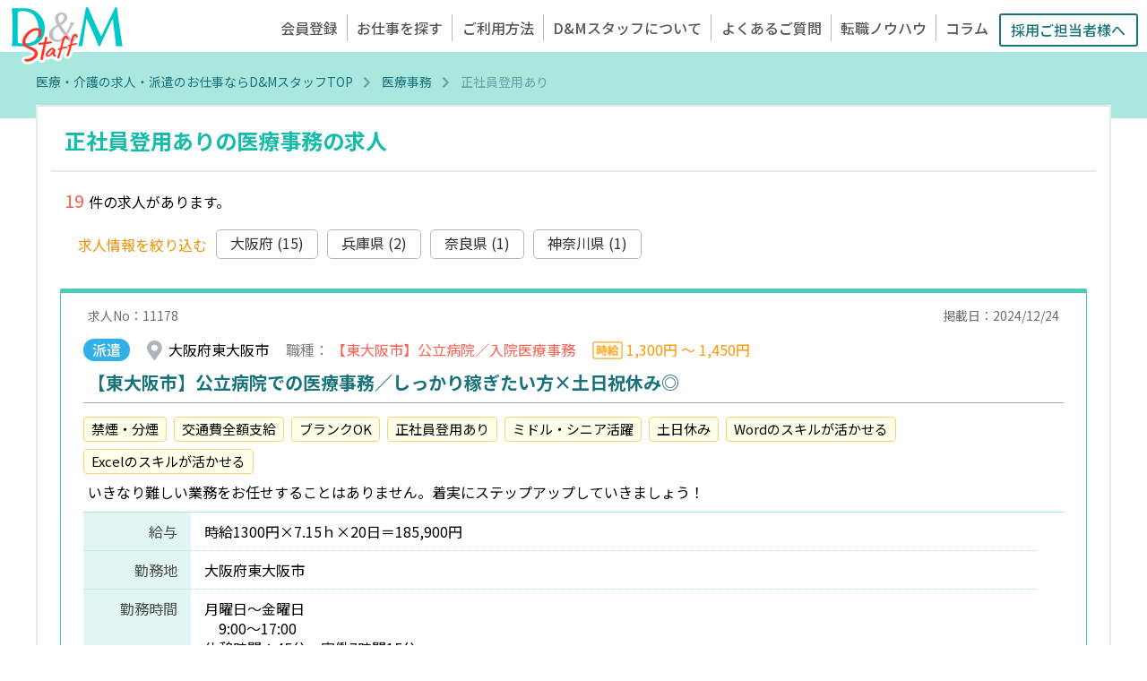

--- FILE ---
content_type: text/html; charset=UTF-8
request_url: https://staff.dmcareer.co.jp/jobs/mc/feature_27
body_size: 8072
content:
<!doctype html>
<html lang="ja">
<head prefix="og: http://ogp.me/ns#">
  <meta charset="utf-8">
  <meta http-equiv="X-UA-Compatible" content="IE=edge"/>
  <meta name="viewport" content="width=device-width,initial-scale=1"/>
      <title>正社員登用ありの医療事務の求人 | 医療・介護の求人・派遣のお仕事ならD&Mスタッフ</title>
  <!-- Google Tag Manager -->
  <script>(function (w, d, s, l, i) {
      w[l] = w[l] || []
      w[l].push({
        'gtm.start':
          new Date().getTime(), event: 'gtm.js',
      })
      var f = d.getElementsByTagName(s)[0],
        j = d.createElement(s), dl = l != 'dataLayer' ? '&l=' + l : ''
      j.async = true
      j.src =
        'https://www.googletagmanager.com/gtm.js?id=' + i + dl
      f.parentNode.insertBefore(j, f)
    })(window, document, 'script', 'dataLayer', 'GTM-WGFW3BC')</script>
  <!-- End Google Tag Manager -->

  <meta name="description" content="「いい仕事」との出会いを全力でサポート！スタッフの方とのコミュニケーションを大切に、ぴったりのお仕事をご紹介します。一般事務や経理事務などのオフィス系から、医療事務、介護職など専門的なものまで様々なお仕事がございます。">
  <meta name="viewport" content="width=device-width,initial-scale=1"/>
  <meta name="format-detection" content="telephone=no">

  
  <link rel="preconnect" href="https://fonts.gstatic.com">
  <link href="https://fonts.googleapis.com/css2?family=Noto+Sans+JP:wght@400;500;700&display=swap" rel="stylesheet">
  <link rel="icon" href="https://staff.dmcareer.co.jp/build/assets/favicon-394147c6.png">
  <link rel="canonical" href="https://staff.dmcareer.co.jp/jobs/mc/feature_27">

  <!-- Scripts -->
  <link rel="preload" as="style" href="https://staff.dmcareer.co.jp/build/assets/app-16567083.css" /><link rel="preload" as="style" href="https://staff.dmcareer.co.jp/build/assets/app-722a3453.css" /><link rel="modulepreload" href="https://staff.dmcareer.co.jp/build/assets/app-3ea0efbe.js" /><link rel="modulepreload" href="https://staff.dmcareer.co.jp/build/assets/app-0a84aa77.js" /><link rel="stylesheet" href="https://staff.dmcareer.co.jp/build/assets/app-16567083.css" /><link rel="stylesheet" href="https://staff.dmcareer.co.jp/build/assets/app-722a3453.css" /><script type="module" src="https://staff.dmcareer.co.jp/build/assets/app-3ea0efbe.js"></script>
  <meta property="og:title" content="派遣で働くなら D&Mスタッフ">
  <meta property="og:type" content="article">
<meta property="og:url" content="https://staff.dmcareer.co.jp/jobs/mc/feature_27">
  <meta property="og:image" content="https://staff.dmcareer.co.jp/build/assets/og_image-d17a3c7f.jpg">
  <meta property="og:description" content="「いい仕事」との出会いを全力でサポート！スタッフの方とのコミュニケーションを大切に、ぴったりのお仕事をご紹介します。一般事務や経理事務などのオフィス系から、医療事務、介護職など専門的なものまで様々なお仕事がございます。">
  <meta property="og:locale" content="ja_JP">
  <meta property="og:site_name" content="D&Mスタッフ">
  </head>

<body>
<!-- Google Tag Manager (noscript) -->
<noscript>
  <iframe src="https://www.googletagmanager.com/ns.html?id=GTM-WGFW3BC"
          height="0" width="0" style="display:none;visibility:hidden"></iframe>
</noscript>
<!-- End Google Tag Manager (noscript) -->
  <div class="wrap">
    <div class="p_head">
      <div class="sp_only sp_top_link">
        <a href="" class="top_btn"><img src="https://staff.dmcareer.co.jp/build/assets/dmstaff_logo-20a6e64d.svg" class="logo1" alt="D&Mスタッフ"></a>
      </div>
      <script type="application/ld+json">
{
  "@context": "https://schema.org",
  "@type": "BreadcrumbList",
  "itemListElement": [
        {
      "@type": "ListItem",
      "position": 1,
      "name": "医療・介護の求人・派遣のお仕事ならD&amp;MスタッフTOP",
      "item": "https://staff.dmcareer.co.jp/"
    } ,         {
      "@type": "ListItem",
      "position": 2,
      "name": "医療事務",
      "item": "https://staff.dmcareer.co.jp/jobs/mc"
    } ,         {
      "@type": "ListItem",
      "position": 3,
      "name": "正社員登用あり",
      "item": "https://staff.dmcareer.co.jp/jobs/mc"
    }      ]
}
</script>
<div class="inner_ct">
  <div class="breadcrumb_l">
            <a href="https://staff.dmcareer.co.jp/">医療・介護の求人・派遣のお仕事ならD&amp;MスタッフTOP</a>
                <a href="https://staff.dmcareer.co.jp/jobs/mc">医療事務</a>
                <span>正社員登用あり</span>
        </div>
</div>
    </div>

    <div class="inner_ct">
      <div class="main_a">
        <h1>正社員登用ありの医療事務の求人</h1>
        <p class="job_num"><span>19</span>件の求人があります。</p>

        <div class="filtering">
                      <p>求人情報を絞り込む</p>
          <ul>
                              <li><a href="/jobs/mc/27/feature_27">大阪府
                    (15)</a></li>
                            <li><a href="/jobs/mc/28/feature_27">兵庫県
                    (2)</a></li>
                            <li><a href="/jobs/mc/29/feature_27">奈良県
                    (1)</a></li>
                            <li><a href="/jobs/mc/14/feature_27">神奈川県
                    (1)</a></li>
                      </ul>
                  </div>

                                    <div class="job_ov">
                                        <div class="num_date">
                      <span class="j_num number">求人No：11178</span>
                      <span class="j_date number">掲載日：2024/12/24</span>
                    </div>
                    <div class="detl">
                      <span
                        class="status s_4">派遣</span>
                      <span class="addr">大阪府東大阪市</span>
                      <span class="ocpt">【東大阪市】公立病院／入院医療事務</span>
                                              <span class="income income_4">1,300円 ～ 1,450円</span>
                                          </div>
                    <h3>【東大阪市】公立病院での医療事務／しっかり稼ぎたい方×土日祝休み◎</h3>
                                          <ul class="feature clearfix">
                                                  <li>禁煙・分煙</li>
                                                  <li>交通費全額支給</li>
                                                  <li>ブランクOK</li>
                                                  <li>正社員登用あり</li>
                                                  <li>ミドル・シニア活躍</li>
                                                  <li>土日休み</li>
                                                  <li>Wordのスキルが活かせる</li>
                                                  <li>Excelのスキルが活かせる</li>
                                              </ul>
                    
                    <p class="point text-ellipsis">いきなり難しい業務をお任せすることはありません。着実にステップアップしていきましょう！</p>
                    <dl class="conditions">
                      <dt>給与</dt>
                      <dd>時給1300円×7.15ｈ×20日＝185,900円</dd>
                      <dt>勤務地</dt>
                      <dd>大阪府東大阪市</dd>
                      <dt>勤務時間</dt>
                      <dd>月曜日～金曜日<br>
　9:00～17:00<br>
休憩時間：45分　実働7時間15分</dd>
                    </dl>
                    <a href="https://staff.dmcareer.co.jp/jobs/11178" class="btn btn_bsc" target="_blank">詳細を見る</a>
                  </div>
                                        <div class="job_ov wmn1">
                                  <div class="num_date">
                      <span class="j_num number">求人No：10924</span>
                      <span class="j_date number">掲載日：2024/12/24</span>
                    </div>
                    <div class="detl">
                      <span
                        class="status s_4">派遣</span>
                      <span class="addr">大阪府大阪市城東区</span>
                      <span class="ocpt">医療事務</span>
                                              <span class="income income_4">1,250円 ～</span>
                                          </div>
                    <h3>【医療事務・受付】ライフスタイルの変化に合わせて働ける環境あり/資格・経験不問◎</h3>
                                          <ul class="feature clearfix">
                                                  <li>ブランクOK</li>
                                                  <li>正社員登用あり</li>
                                                  <li>交通費全額支給</li>
                                                  <li>職種未経験OK</li>
                                                  <li>ミドル・シニア活躍</li>
                                                  <li>ママさん活躍</li>
                                                  <li>週４日勤務</li>
                                                  <li>残業ほとんどなし</li>
                                                  <li>シフト勤務</li>
                                                  <li>平日休み</li>
                                                  <li>制服あり</li>
                                                  <li>禁煙・分煙</li>
                                              </ul>
                    
                    <p class="point text-ellipsis">◎資格・経験不問！丁寧なOJTがあるので未経験からスタートできます。<br>
◎シフト制/事前にお休みの申請をするのでプライベートもしっかり楽しめます</p>
                    <dl class="conditions">
                      <dt>給与</dt>
                      <dd>時給1250円×7.5ｈ×21日＝196,875円+残業代<br>
※交通費支給</dd>
                      <dt>勤務地</dt>
                      <dd>・OsakaMetro今里筋線新森古市駅　徒歩7分<br>
・OsakaMetro谷町線関目高殿駅　徒歩9分<br>
・京阪本線森小路駅　徒歩10分</dd>
                      <dt>勤務時間</dt>
                      <dd>[1] 08:30～17:00<br>
[2] 08:00～16:30<br>
日勤：8時30分～17時00分（休憩：45分)<br>
早出：8時00分~16時30分（休憩：45分）<br>
　　　＊早出勤務は週1～2回程度（応相談）</dd>
                    </dl>
                    <a href="https://staff.dmcareer.co.jp/jobs/10924" class="btn btn_bsc" target="_blank">詳細を見る</a>
                  </div>
                                              <div class="job_ov">
                                        <div class="num_date">
                      <span class="j_num number">求人No：11469</span>
                      <span class="j_date number">掲載日：2024/11/14</span>
                    </div>
                    <div class="detl">
                      <span
                        class="status s_4">派遣</span>
                      <span class="addr">大阪府東大阪市</span>
                      <span class="ocpt">【東大阪市布施】医療事務／駅チカのクリニック</span>
                                              <span class="income income_4">1,300円</span>
                                          </div>
                    <h3>［医療事務］週4日以上可能！貴方の経験を活かしませんか？</h3>
                                          <ul class="feature clearfix">
                                                  <li>交通費全額支給</li>
                                                  <li>ブランクOK</li>
                                                  <li>正社員登用あり</li>
                                                  <li>残業ほとんどなし</li>
                                                  <li>シフト勤務</li>
                                                  <li>平日休み</li>
                                                  <li>土日休み</li>
                                                  <li>扶養内（年収130万円以内）</li>
                                                  <li>駅から徒歩５分以内</li>
                                                  <li>Wordのスキルが活かせる</li>
                                                  <li>Excelのスキルが活かせる</li>
                                                  <li>禁煙・分煙</li>
                                                  <li>制服あり</li>
                                              </ul>
                    
                    <p class="point text-ellipsis">当クリニックは、幅広い年代の職員さんが多く活躍している職場です！<br>
職員一人ひとりが自身のスキルを活かしながら<br>
成長できる温かい職場環境作りを心掛けております(^^)<br>
<br>
「この求人に興味がある」「もっと詳細な情報が知りたい」という方は<br>
まずはお気軽にお問い合わせください(^^)</p>
                    <dl class="conditions">
                      <dt>給与</dt>
                      <dd>【時給】<br>
■1,300円</dd>
                      <dt>勤務地</dt>
                      <dd>■近鉄線　布施駅より徒歩約２分</dd>
                      <dt>勤務時間</dt>
                      <dd>■月火水木金土<br>
8：30～12：30（4時間勤務）<br>
<br>
■月火木金<br>
15：30～19：30（4時間勤務）<br>
<br>
※シフト制</dd>
                    </dl>
                    <a href="https://staff.dmcareer.co.jp/jobs/11469" class="btn btn_bsc" target="_blank">詳細を見る</a>
                  </div>
                                              <div class="job_ov">
                                        <div class="num_date">
                      <span class="j_num number">求人No：11466</span>
                      <span class="j_date number">掲載日：2024/11/13</span>
                    </div>
                    <div class="detl">
                      <span
                        class="status s_4">派遣</span>
                      <span class="addr">大阪府東大阪市</span>
                      <span class="ocpt">【東大阪市】医療事務／アットホームなクリニックです♪</span>
                                              <span class="income income_4">1,300円 ～ 1,400円</span>
                                          </div>
                    <h3>【東大阪市】医療事務／アットホームなクリニックです♪</h3>
                                          <ul class="feature clearfix">
                                                  <li>ブランクOK</li>
                                                  <li>制服あり</li>
                                                  <li>正社員登用あり</li>
                                                  <li>交通費全額支給</li>
                                                  <li>職種未経験OK</li>
                                                  <li>禁煙・分煙</li>
                                              </ul>
                    
                    <p class="point text-ellipsis">最初は進めやすい内容のお仕事からスタート☆<br>
いきなり難しい業務をお任せすることはありません！！<br>
着実にステップアップしていきましょう(^^)<br>
<br>
「この求人に興味がある」「もっと詳細な情報が知りたい」という方は<br>
まずはお気軽にお問い合わせください(^^)</p>
                    <dl class="conditions">
                      <dt>給与</dt>
                      <dd>【時給】<br>
・1300円～1400円</dd>
                      <dt>勤務地</dt>
                      <dd>大阪府東大阪市</dd>
                      <dt>勤務時間</dt>
                      <dd>・8:30～17:30　休憩60分<br>
※時間外　月平均5時間</dd>
                    </dl>
                    <a href="https://staff.dmcareer.co.jp/jobs/11466" class="btn btn_bsc" target="_blank">詳細を見る</a>
                  </div>
                                          <div class="job_ov wmn2">
                                    <div class="num_date">
                      <span class="j_num number">求人No：11362</span>
                      <span class="j_date number">掲載日：2024/07/12</span>
                    </div>
                    <div class="detl">
                      <span
                        class="status s_4">派遣</span>
                      <span class="addr">大阪府摂津市</span>
                      <span class="ocpt">小児科での医療事務のお仕事</span>
                                              <span class="income income_4">1,300円 ～ 1,400円</span>
                                          </div>
                    <h3>【年齢不問◎】週3からOK♪扶養内でお仕事　人気の医療事務☆彡</h3>
                                          <ul class="feature clearfix">
                                                  <li>ブランクOK</li>
                                                  <li>週４日勤務</li>
                                                  <li>正社員登用あり</li>
                                                  <li>交通費全額支給</li>
                                                  <li>扶養内（年収130万円以内）</li>
                                                  <li>禁煙・分煙</li>
                                              </ul>
                    
                    <p class="point text-ellipsis">最初は進めやすい内容のお仕事からスタート。<br>
いきなり難しい業務をお任せすることはありません。<br>
着実にステップアップしていきましょう！<br>
<br>
「この求人に興味がある」「もっと詳細な情報が知りたい」という方はまずはお気軽にお問い合わせください(^^)</p>
                    <dl class="conditions">
                      <dt>給与</dt>
                      <dd>経験者：1,400 円 ～ 1,500 円</dd>
                      <dt>勤務地</dt>
                      <dd>大阪モノレール本線 南摂津駅（徒歩3分）<br>
京阪本線 守口市駅<br>
大阪モノレール本線 南茨木駅<br>
自転車・バイク 通勤もOK☆</dd>
                      <dt>勤務時間</dt>
                      <dd>■勤務する曜日<br>
1.午前　月曜日～土曜日のうち週3～5日　※土曜日　午前のみ<br>
※木曜日は休診日<br>
<br>
■勤務時間<br>
1.午前診　 9時00分～12時00分　　稼働時間：3時間　<br>
2.午後診　16時45分～19時00分　　稼働時間：2時間15分<br>
<br>
【繁忙期（10月～1月）3.のシフトをお願いすることがあります】<br>
3.13時30分～16時00分<br>
予防接種・アレルギー外来の時間（稼働時間：2時間15分）<br>
<br>
※勤務曜日の固定や勤務時間については応相談（午前診のみや午後診のみもOK♪）</dd>
                    </dl>
                    <a href="https://staff.dmcareer.co.jp/jobs/11362" class="btn btn_bsc" target="_blank">詳細を見る</a>
                  </div>
                                              <div class="job_ov">
                                        <div class="num_date">
                      <span class="j_num number">求人No：11287</span>
                      <span class="j_date number">掲載日：2024/04/05</span>
                    </div>
                    <div class="detl">
                      <span
                        class="status s_5">紹介予定派遣</span>
                      <span class="addr">大阪府茨木市</span>
                      <span class="ocpt">医療事務のお仕事</span>
                                              <span class="income income_4">1,300円 ～ 1,500円</span>
                                          </div>
                    <h3>【土日祝休み×駅から5分】＊クリニックで医療事務のお仕事＊</h3>
                                          <ul class="feature clearfix">
                                                  <li>女性管理職登用実績あり</li>
                                                  <li>正社員登用あり</li>
                                                  <li>中途入社5割以上</li>
                                                  <li>女性社員5割以上</li>
                                                  <li>U・Iターン歓迎</li>
                                                  <li>完全週休二日制</li>
                                                  <li>交通費全額支給</li>
                                                  <li>マイカー通勤可</li>
                                                  <li>女性のおしごと</li>
                                                  <li>駅から徒歩５分以内</li>
                                                  <li>禁煙・分煙</li>
                                              </ul>
                    
                    <p class="point text-ellipsis">●はたらき方：フルタイム♪正社員登用可♪<br>
●駅から近い為、通勤もらくらく☆<br>
●残業もほぼ無しでワークライフバランスもGOOD☆<br>
●未経験可！やる気重視の採用◎経験者も歓迎◎</p>
                    <dl class="conditions">
                      <dt>給与</dt>
                      <dd>※経験を考慮します。</dd>
                      <dt>勤務地</dt>
                      <dd>大阪府茨木市</dd>
                      <dt>勤務時間</dt>
                      <dd>8時30分～17時00分　実働7時間30分　休憩60分<br>
※週1回程度、7:45～16:15の早出勤務あり</dd>
                    </dl>
                    <a href="https://staff.dmcareer.co.jp/jobs/11287" class="btn btn_bsc" target="_blank">詳細を見る</a>
                  </div>
                                              <div class="job_ov">
                                        <div class="num_date">
                      <span class="j_num number">求人No：11265</span>
                      <span class="j_date number">掲載日：2024/03/12</span>
                    </div>
                    <div class="detl">
                      <span
                        class="status s_4">派遣</span>
                      <span class="addr">大阪府大阪市鶴見区</span>
                      <span class="ocpt">医療事務</span>
                                              <span class="income income_4">1,250円 ～ 1,400円</span>
                                          </div>
                    <h3>＼内科・在宅クリニックの医療事務／扶養内・選べる働き方</h3>
                                          <ul class="feature clearfix">
                                                  <li>制服あり</li>
                                                  <li>交通費全額支給</li>
                                                  <li>職種未経験OK</li>
                                                  <li>正社員登用あり</li>
                                                  <li>ママさん活躍</li>
                                                  <li>週３日以内勤務OK</li>
                                                  <li>週４日勤務</li>
                                                  <li>残業ほとんどなし</li>
                                                  <li>シフト勤務</li>
                                                  <li>平日休み</li>
                                                  <li>扶養内（年収130万円以内）</li>
                                                  <li>副業・WワークOK</li>
                                                  <li>Wordのスキルが活かせる</li>
                                                  <li>Excelのスキルが活かせる</li>
                                                  <li>禁煙・分煙</li>
                                                  <li>ブランクOK</li>
                                              </ul>
                    
                    <p class="point text-ellipsis">◎午前のみ可/内勤業務のみ/残業ほぼなし♪<br>
◎週4日以上勤務できる方！ご自身のライフスタイルに合わせて働ける環境です！<br>
◎未経験可！やる気重視の採用◎</p>
                    <dl class="conditions">
                      <dt>給与</dt>
                      <dd>時給：1,250円～1,400円</dd>
                      <dt>勤務地</dt>
                      <dd>大阪府大阪市鶴見区</dd>
                      <dt>勤務時間</dt>
                      <dd>■勤務時間・曜日<br>
平日　<br>
午前 ：08：30～13：00　稼働時間：4時間30分<br>
午後 ：14：30～17：30　稼働時間：3時間00分<br>
<br>
土曜 ：08：30～13：00　稼働時間：4時間30分<br>
<br>
※勤務曜日の固定や勤務時間については応相談♪</dd>
                    </dl>
                    <a href="https://staff.dmcareer.co.jp/jobs/11265" class="btn btn_bsc" target="_blank">詳細を見る</a>
                  </div>
                                            <div class="job_ov wmn3">
                                      <div class="num_date">
                      <span class="j_num number">求人No：11248</span>
                      <span class="j_date number">掲載日：2024/03/06</span>
                    </div>
                    <div class="detl">
                      <span
                        class="status s_4">派遣</span>
                      <span class="addr">兵庫県西宮市</span>
                      <span class="ocpt">内科クリニック：医療事務</span>
                                              <span class="income income_4">1,250円 ～ 1,400円</span>
                                          </div>
                    <h3>＼週3からOK！選べる勤務時間♪3時間～もOK◎自由な働き方で♪／</h3>
                                          <ul class="feature clearfix">
                                                  <li>制服あり</li>
                                                  <li>週４日勤務</li>
                                                  <li>交通費全額支給</li>
                                                  <li>職種未経験OK</li>
                                                  <li>ブランクOK</li>
                                                  <li>正社員登用あり</li>
                                                  <li>ミドル・シニア活躍</li>
                                                  <li>ママさん活躍</li>
                                                  <li>週３日以内勤務OK</li>
                                                  <li>残業ほとんどなし</li>
                                                  <li>シフト勤務</li>
                                                  <li>平日休み</li>
                                                  <li>扶養内（年収130万円以内）</li>
                                                  <li>副業・WワークOK</li>
                                                  <li>Wordのスキルが活かせる</li>
                                                  <li>Excelのスキルが活かせる</li>
                                                  <li>禁煙・分煙</li>
                                              </ul>
                    
                    <p class="point text-ellipsis">●はたらき方：扶養内の勤務が可能です。ご相談ください♪<br>
●残業もほぼ無しでワークライフバランスもGOOD☆<br>
●未経験可！やる気重視。人物重視の採用◎</p>
                    <dl class="conditions">
                      <dt>給与</dt>
                      <dd>時給：1,250～1,400円</dd>
                      <dt>勤務地</dt>
                      <dd>兵庫県西宮市</dd>
                      <dt>勤務時間</dt>
                      <dd>■勤務時間<br>
（1）8:45～12:45<br>
（2）13:15～15:45<br>
（3）15:45～18:15<br>
または8:45～18:15の間の7時間程度<br>
休憩なし（法定通り付与）<br>
※（1）（2）の通し勤務の場合は休憩60分<br>
※水曜・土曜は（1）のみ<br>
<br>
※勤務曜日の固定や勤務時間については応相談</dd>
                    </dl>
                    <a href="https://staff.dmcareer.co.jp/jobs/11248" class="btn btn_bsc" target="_blank">詳細を見る</a>
                  </div>
                                              <div class="job_ov">
                                        <div class="num_date">
                      <span class="j_num number">求人No：11186</span>
                      <span class="j_date number">掲載日：2024/01/24</span>
                    </div>
                    <div class="detl">
                      <span
                        class="status s_4">派遣</span>
                      <span class="addr">大阪府大阪市東住吉区</span>
                      <span class="ocpt">医療事務</span>
                                              <span class="income income_4">1,300円 ～ 1,300円</span>
                                          </div>
                    <h3>【クリニック受付】無資格・未経験の方もOK♪週4～◎</h3>
                                          <ul class="feature clearfix">
                                                  <li>ブランクOK</li>
                                                  <li>制服あり</li>
                                                  <li>週４日勤務</li>
                                                  <li>正社員登用あり</li>
                                                  <li>禁煙・分煙</li>
                                                  <li>交通費全額支給</li>
                                                  <li>職種未経験OK</li>
                                                  <li>ママさん活躍</li>
                                                  <li>残業ほとんどなし</li>
                                                  <li>シフト勤務</li>
                                                  <li>平日休み</li>
                                                  <li>扶養内（年収130万円以内）</li>
                                                  <li>副業・WワークOK</li>
                                                  <li>Wordのスキルが活かせる</li>
                                                  <li>Excelのスキルが活かせる</li>
                                              </ul>
                    
                    <p class="point text-ellipsis">●腰を据えて働ける環境です◎<br>
●午前診のみ・午後診のみ可能◎働き方はご相談ください◎<br>
●未経験可！やる気重視の採用◎<br>
ライフスタイルに合わせて、まずは短時間勤務から始めませんか？</p>
                    <dl class="conditions">
                      <dt>給与</dt>
                      <dd>■月収例：時給1300円×3.5ｈ×16日＝72,800円</dd>
                      <dt>勤務地</dt>
                      <dd>大阪府大阪市東住吉区</dd>
                      <dt>勤務時間</dt>
                      <dd>■勤務曜日と時間<br>
月曜・火曜、木曜、金曜、土曜<br>
a 午前  8:30～12:30  （実働3時間30分）　休憩なし<br>
b 夕方  15:30～19:30（実働3時間15分）   休憩なし<br>
c フルタイム　8:30～19:30　(実働時間6時間45分)    休憩12:30～15:30<br>
<br>
【補足】<br>
■勤務のパターン<br>
a「午前のみ」　b「夕方のみ」などご相談可能です。<br>
※扶養内勤務の求人です ⇒ 午前のみの場合「3時間30分×3日＝週間10時間30分」の勤務時間</dd>
                    </dl>
                    <a href="https://staff.dmcareer.co.jp/jobs/11186" class="btn btn_bsc" target="_blank">詳細を見る</a>
                  </div>
                                              <div class="job_ov">
                                        <div class="num_date">
                      <span class="j_num number">求人No：10897</span>
                      <span class="j_date number">掲載日：2024/01/24</span>
                    </div>
                    <div class="detl">
                      <span
                        class="status s_4">派遣</span>
                      <span class="addr">神奈川県横浜市</span>
                      <span class="ocpt">医療事務</span>
                                              <span class="income income_4">1,250円 ～ 1,300円</span>
                                          </div>
                    <h3>【医療事務】日勤／経験を活かせます！／正社員チャンスあり♪</h3>
                                          <ul class="feature clearfix">
                                                  <li>交通費全額支給</li>
                                                  <li>ブランクOK</li>
                                                  <li>正社員登用あり</li>
                                                  <li>ミドル・シニア活躍</li>
                                                  <li>ママさん活躍</li>
                                                  <li>残業ほとんどなし</li>
                                                  <li>制服あり</li>
                                                  <li>駅から徒歩５分以内</li>
                                                  <li>Wordのスキルが活かせる</li>
                                                  <li>Excelのスキルが活かせる</li>
                                                  <li>禁煙・分煙</li>
                                              </ul>
                    
                    <p class="point text-ellipsis">◎経験があれば資格はなくてもOK！<br>
◎ブランク可・ミドル活躍中！</p>
                    <dl class="conditions">
                      <dt>給与</dt>
                      <dd>【時給】1250円～1300円<br>
※時給は経験・スキルによる<br>
※交通費支給</dd>
                      <dt>勤務地</dt>
                      <dd>相鉄線「平沼橋駅」より徒歩1分<br>
京浜急行線「戸部」駅より徒歩５分</dd>
                      <dt>勤務時間</dt>
                      <dd>09:00～18:00（休憩60分）</dd>
                    </dl>
                    <a href="https://staff.dmcareer.co.jp/jobs/10897" class="btn btn_bsc" target="_blank">詳細を見る</a>
                  </div>
                  
                  <nav>
        <ul class="pagination">
            
                            <li class="page-item disabled" aria-disabled="true" aria-label="&laquo; 前">
                    <span class="page-link" aria-hidden="true">&lsaquo;</span>
                </li>
            
            
                            
                
                
                                                                                        <li class="page-item active" aria-current="page"><span class="page-link">1</span></li>
                                                                                                <li class="page-item"><a class="page-link" href="https://staff.dmcareer.co.jp/jobs/mc/feature_27?page=2">2</a></li>
                                                                        
            
                            <li class="page-item">
                    <a class="page-link" href="https://staff.dmcareer.co.jp/jobs/mc/feature_27?page=2" rel="next" aria-label="次 &raquo">&rsaquo;</a>
                </li>
                    </ul>
    </nav>

                  <div class="btm_link"><a href="/jobs/end" class="link_txt_r">終了済み求人実績へ</a></div>


                </div>
              </div>

<footer>
  <div class="footer_d">
    <div><img src="https://staff.dmcareer.co.jp/build/assets/dmstaff_logo2-3936c2c4.svg" alt="D&Mスタッフ"></div>
    <div>
      <p>運営会社　<a href="https://www.dmcareer.co.jp/" target="_blank" class="link_out">株式会社D&Mキャリア</a></p>
      <p><a href="/privacypolicy">プライバシーポリシー</a></p>
      <p><a href="/lp/01" target="_blank">［医療事務で働きたい方向け特設ページ］</a></p>
      <div class="line_qr">
        <div><a href="https://lin.ee/LkJEW7F" target="_blank" class="btn"><img src="https://scdn.line-apps.com/n/line_add_friends/btn/ja.png" alt="LINE友だち追加"></a></div>
        <img src="https://qr-official.line.me/sid/M/816yfnrh.png" class="qr">
        <div class="sns">
          <a href="https://www.facebook.com/dmcareer.japan/" target="_blank" class="fb"><img src="https://staff.dmcareer.co.jp/build/assets/f_logo_RGB-Blue_1024-b6ef9e6e.svg" alt="facebook"></a>
          <a href="https://twitter.com/dmcareer_japan" target="_blank" class="tw"><img src="https://staff.dmcareer.co.jp/build/assets/logo-x-76253674.png" alt="X"></a>
          <a href="https://www.linkedin.com/company/73273262/admin/" target="_blank" class="ln"><img src="https://staff.dmcareer.co.jp/build/assets/LI-Logo-bf57281e.png" alt="linkedin"></a>
        </div>
      </div>
    </div>
  </div>

  <div class="copyright"><span>© 2021 D&M Career Co., Ltd.</span></div>
</footer>
<a class="page_top"><img src="https://staff.dmcareer.co.jp/build/assets/to_top-f0ab45ab.svg" alt="ページトップへ"></a>

</div>
<div id="nav_pc" class="pc_only">
  <div class="nav_c">
    <a href="" class="top_btn"><img src="https://staff.dmcareer.co.jp/build/assets/dmstaff_logo-20a6e64d.svg" class="logo1" alt="D&Mスタッフ"></a>
    <div class="nav_btns">
      <ul>
        <li><a href="https://staff.dmcareer.co.jp/registration">会員登録</a></li>
        <li><a href="https://staff.dmcareer.co.jp/jobs">お仕事を探す</a></li>
        <li><a href="https://staff.dmcareer.co.jp/howto">ご利用方法</a></li>
        <li><a href="https://staff.dmcareer.co.jp/about">D&Mスタッフについて</a></li>
        <li><a href="https://staff.dmcareer.co.jp/faq">よくあるご質問</a></li>
        <li><a href="https://career.dmcareer.co.jp/know-how" target="_blank">転職ノウハウ</a></li>
        <li><a href="/columns/">コラム</a></li>
      </ul>
      <a href="" class="btn btn_wgld torecruiter_link">採用ご担当者様へ</a>
    </div>
  </div>
</div>
<div id="sp_nav" class="sp_only">
  <div class="sp_nav">
    <p class="nav_ico">
      <span></span>
      <span></span>
      <span></span>
    </p>
    <div class="sp_nav_btns">
      <ul>
        <li><a href="/registration">会員登録</a></li>
        <li><a href="/jobs">お仕事を探す</a></li>
        <li><a href="/howto">ご利用方法</a></li>
        <li><a href="/about">D&Mスタッフについて</a></li>
        <li><a href="/faq">よくあるご質問</a></li>
        <li><a href="https://career.dmcareer.co.jp/know-how" target="_blank">転職ノウハウ</a></li>
        <li><a href="/columns/">コラム</a></li>
      </ul>
      <a href="" class="btn btn_wgld torecruiter_link">採用ご担当者様へ</a>
      <div class="line_qr">
        <a href="https://lin.ee/LkJEW7F" target="_blank" class="btn"><img src="https://scdn.line-apps.com/n/line_add_friends/btn/ja.png" alt="LINE友だち追加"></a>
        <img src="https://qr-official.line.me/sid/M/816yfnrh.png" class="qr">
        <div class="sns">
          <a href="https://www.facebook.com/dmcareer.japan/" target="_blank" class="fb"><img src="https://staff.dmcareer.co.jp/build/assets/f_logo_RGB-Blue_1024-b6ef9e6e.svg" alt="facebook"></a>
          <a href="https://twitter.com/dmcareer_japan" target="_blank" class="tw"><img src="https://staff.dmcareer.co.jp/build/assets/logo-x-76253674.png" alt="X"></a>
        </div>
        <a href="https://www.linkedin.com/company/73273262/admin/" target="_blank" class="ln"><img src="https://staff.dmcareer.co.jp/build/assets/LI-Logo-bf57281e.png" alt="linkedin"></a>
      </div>
    </div>
  </div>
</div>
<script type="module">
  let path = $(location).attr('pathname')
  /*console.log(path);*/
  $(function () {
    $('.top_btn').click(function () {
      if (path == '/') {
        $('body,html').animate({
          scrollTop: 0,
        }, 500)
      } else {
        window.location.href = '/'
      }
      return false
    })
    $('.torecruiter_link').click(function () {
      if (path == '/') {
        let position = $('#to_recruiter').offset().top
        $('body,html').animate({scrollTop: position}, 500)
        if ($('.sp_nav').hasClass('navOpen') == true) {
          $('.overlay').fadeOut(300)
          $('.sp_nav').removeClass('navOpen')
        }
      } else {
        window.location.href = '/#to_recruiter'
      }
      return false
    })
  })
  let h = 100
  $(window).on('load scroll resize', function () {
    let w = $(window).width() + 20
    if (path == '/') {
      if (w > 1079) {
        if ($(this).scrollTop() > h && $('#nav_pc').hasClass('appeared') == false) {
          $('#nav_pc').addClass('appeared scrl_nv a_transition')
        } else if ($(this).scrollTop() < h && $('#nav_pc').hasClass('appeared') == true) {
          $('#nav_pc').removeClass('appeared scrl_nv')
        }
      } else {
        $('#nav_pc').removeClass('appeared scrl_nv')
        if ($(this).scrollTop() > h && $('.top_nav').hasClass('scl_nav') == false) {
          $('.top_nav').addClass('scl_nav')
          $('.nav_ico').addClass('nav_ico_scl')
        } else if ($(this).scrollTop() < h && $('.top_nav').hasClass('scl_nav') == true) {
          $('.top_nav').removeClass('scl_nav')
          $('.nav_ico').removeClass('nav_ico_scl')
        }
      }
    } else {
      $('#nav_pc').addClass('appeared')
      if (w > 1079) {
        if ($(this).scrollTop() > h && $('#nav_pc').hasClass('scrl_nv') == false) {
          $('#nav_pc').addClass('scrl_nv a_transition')
        } else if ($(this).scrollTop() < h && $('#nav_pc').hasClass('scrl_nv') == true) {
          $('#nav_pc').removeClass('scrl_nv')
        }
      } else {
        $('.nav_ico').addClass('nav_ico_scl')
        $('.sp_top_link').addClass('scl_nav')
      }
    }
  })

  //sp_menu
  $('.wrap').prepend('<div class="overlay"></div>')
  $('.nav_ico').click(function () {
    $('.sp_nav').toggleClass('navOpen')
    $('.overlay').toggle()
  })
  $('.overlay').click(function () {
    $(this).fadeOut(300)
    $('.sp_nav').removeClass('navOpen')
  })

  let showFlag = false
  let topBtn = $('.page_top')
  topBtn.css('bottom', '-100px')

  $(window).on('load scroll', function () {
    let w = $(window).width()
    let h = 50
    if (w < 768) { h = 20}

    if ($(this).scrollTop() > h) {
      $('.head_nav').addClass('fixed')
      if (showFlag == false) {
        showFlag = true
        topBtn.stop().animate({'bottom': '20px'}, 200)
      }
    } else {
      $('.head_nav').removeClass('fixed')
      if (showFlag) {
        showFlag = false
        topBtn.stop().animate({'bottom': '-100px'}, 200)
      }
    }
  })
  topBtn.click(function () {
    $('body,html').animate({scrollTop: 0}, 500)
    return false
  })
</script>
</body>
</html>


--- FILE ---
content_type: text/css
request_url: https://staff.dmcareer.co.jp/build/assets/app-722a3453.css
body_size: 9942
content:
@charset "UTF-8";html,body,div,span,object,iframe,h1,h2,h3,h4,h5,h6,p,blockquote,pre,abbr,address,cite,code,del,dfn,em,img,ins,kbd,q,samp,small,strong,sub,sup,var,b,i,dl,dt,dd,ol,ul,li,fieldset,form,label,legend,table,caption,tbody,tfoot,thead,tr,th,td,article,aside,canvas,details,figcaption,figure,footer,header,hgroup,menu,nav,section,summary,time,mark,audio,video{margin:0;padding:0;border:0;outline:0;font-size:100%;vertical-align:baseline;background:transparent}body{line-height:1}article,aside,details,figcaption,figure,footer,header,hgroup,menu,nav,section{display:block}nav ul{list-style:none}blockquote,q{quotes:none}blockquote:before,blockquote:after,q:before,q:after{content:"";content:none}a{margin:0;padding:0;font-size:100%;vertical-align:baseline;background:transparent}ins{background-color:#ff9;color:#000;text-decoration:none}mark{background-color:#ff9;color:#000;font-style:italic;font-weight:700}del{text-decoration:line-through}abbr[title],dfn[title]{border-bottom:1px dotted;cursor:help}table{border-collapse:collapse;border-spacing:0}hr{display:block;height:1px;border:0;border-top:1px solid #cccccc;margin:1em 0;padding:0}input,select{vertical-align:middle}.wrap{overflow:hidden}.clearfix:after{content:"";display:block;clear:both}body{font-family:Noto Sans JP,sans-serif;font-weight:400;font-style:normal;-webkit-text-size-adjust:100%;-moz-text-size-adjust:100%;-ms-text-size-adjust:100%;text-size-adjust:100%;line-height:1.5}.sp_only,.sp2_only{display:none}.inner_ct,.inner_ct2{width:95vw;max-width:1200px;margin:0 auto}.inner_ct2{max-width:1024px}.t_right{text-align:right}a{text-decoration:none}.mt20{margin-top:20px!important}.mt50{margin-top:50px!important}.mb20{margin-bottom:20px!important}.mb50{margin-bottom:50px!important}.top_head{background-color:#ebe4de}.top_img{min-height:680px;background:url(/build/assets/top_img-d5150f21.jpg) no-repeat;background-position:center bottom;background-size:cover}.top_img .inner_ct{position:relative}.top_img .top_nav{margin:0 10px}.appeared{top:0!important;opacity:1!important}.scrl_nv{border-bottom:1px solid #eaeaea;padding:8px 0 6px!important}.scrl_nv .logo1{width:110px!important;top:2px!important}.a_transition{transition:.3s ease-in-out}#nav_pc{background:#FFFFFF;position:fixed;padding:15px 0 6px;top:-60px;left:0;right:0;z-index:100;opacity:0}#nav_pc .nav_c{margin:0 10px}#nav_pc .logo1{position:absolute;width:130px;top:5px}#nav_pc .nav_btns{padding:0}.top_nav .top_btn{display:inline-block;margin:15px 0 0 10px}.top_nav .logo1{width:134px}.nav_btns{float:right;padding:15px 0 0}.top_nav .nav_btns{display:flex;flex-wrap:wrap;max-width:calc(100% - 150px);justify-content:flex-end}.nav_btns ul{list-style:none;font-size:16px;font-weight:500;float:left;margin:1px .9vw 5px 0}.nav_btns ul li{float:left;padding:3px 0}.nav_btns ul li:not(:last-child){padding-right:.8vw;margin-right:.8vw;border-right:1px solid #ffffff}.nav_btns ul a{color:#fff;display:inline-block;text-shadow:#000000 0 0 5px}.nav_btns ul a:hover{color:#bcece6}#nav_pc .nav_btns ul li:not(:last-child){border-right:1px solid #b9b9b9}#nav_pc .nav_btns ul a{color:#575757;text-shadow:#ffffff 0 0 0}#nav_pc .nav_btns ul a:hover{color:#19737c}.btn{font-weight:500;display:inline-block;text-align:center}.btn_bsc{background:#ff5e51;color:#fff;border:2px solid #ff5e51;padding:5px 15px;font-size:18px;border-radius:3px}.btn_bsc:hover{background:#FFFFFF;color:#ff5e51}.btn_wgld{background:#FFFFFF;color:#19737c;border:2px solid #19737c}.btn_wgld:hover{background:#19737c;color:#fff;border-color:#fff!important}.sp_onlybtn{display:none!important}#nav_pc .btn_wgld:hover{border-color:#19737c!important}.nav_btns .btn{float:left;border-radius:3px}.nav_btns .btn_bsc{font-size:18px;padding:8px 15px 6px;margin-right:15px;border:1px solid #b9c3cf}.nav_btns .btn_wgld{font-size:clamp(15px,1.4vw,16px);padding:4px .9vw 5px}.top_txt{position:absolute;top:201px;right:220px;width:310px}.top_btns{position:absolute;top:261px;right:90px}.top_btns .btn_bsc{font-size:22px;padding:3px 0 5px;border-radius:4px;width:210px}.top_btns .btn_bsc:first-child{margin-right:15px}.top_head .line_qr{position:absolute;top:331px;right:92px;background:#ffffff;padding:3px;border-radius:4px;display:flex}.top_head .line_qr .btn{margin:30px 10px 0}.top_head .line_qr .btn img{height:36px}.top_head .line_qr .qr{width:100px}.mt_m20{margin-top:-20px;position:relative}.top_newoffer{border:2px solid #4bccbb;border-radius:4px;background:#FFFFFF;padding:3px;position:relative}.top_newoffer h2{font-size:22px;letter-spacing:.15em;padding:3px 15px 3px 20px;color:#2a9f97;font-weight:500;display:inline-block;border:2px solid #4bccbb;border-bottom:none;border-radius:4px 4px 0 0;background:#FFFFFF;position:absolute;top:-43px;left:10px}.top_newoffer li{list-style:none;font-size:16px}.top_newoffer li:not(:last-child){border-bottom:1px dashed #bcece6}.top_newoffer li a{padding:25px;display:flex;color:#000}.top_newoffer li a:hover{background-color:#fff7f7}.top_newoffer .date{font-size:16px;color:#6d6d6d;margin-right:30px;display:inline-block;line-height:1.4}.detl span,.conditions span{display:inline-block;font-size:16px;margin-bottom:5px;line-height:1}.detl .status,.conditions .status{font-weight:500;color:#fff;padding:4px 10px 5px;border-radius:12px;background-color:#9f549f;margin-right:15px}.detl .s_0,.conditions .s_0{background-color:#e1a429}.detl .s_2,.conditions .s_2{background-color:#206b27}.detl .s_3,.conditions .s_3{background-color:#e1a429}.detl .s_4,.conditions .s_4{background-color:#31b1e8}.detl .s_5,.conditions .s_5{background-color:#ffae47}.detl .addr{margin-right:15px}.detl .addr:before{font-family:"Font Awesome 5 Free";content:"";display:inline-block;font-size:22px;font-weight:900;color:#adb5bd;vertical-align:-2px;margin-right:7px}.detl .ocpt{color:#ff5e51;line-height:1.4;margin-right:15px}.detl .ocpt:before{content:"職種：";color:#7e7e7e;margin-right:3px}.detl .income{color:#ff9700;background:url(/build/assets/income-099dfffc.png) no-repeat;background-size:34px;padding:2px 0 4px 38px}.detl .income_2{background:url(/build/assets/income2-b350dd5c.png) no-repeat}.detl .income_3{background:url(/build/assets/income3-b37d77d2.png) no-repeat}.detl .income_4{background:url(/build/assets/income4-9dbf53bd.png) no-repeat}.detl .income{background-size:34px;background-position:top 1px left 0}.detl p{margin:5px 5px 0;font-weight:500;line-height:1.5}.link_right{display:inline-block;padding:5px 20px 1px 5px;font-size:16px;margin:5px 0;position:relative;color:#fff;border-bottom:1px solid #FFFFFF}.link_right:after{font-family:"Font Awesome 5 Free";content:"";font-weight:900;position:absolute;right:2px;top:6px}.link_vbl{color:#19737c}.link_vbl:hover{border-bottom:1px solid #19737c}.bg_blu .link_wt{border-color:#223f66}.link_wt:hover{border-bottom:1px solid #FFFFFF}.bg_blu{background:#ddf6f2;padding:40px 0}.bg_blu h2{color:#ff5e51;text-align:center;font-size:24px}.top_message{width:90%;max-width:1000px;min-height:150px;margin:40px auto 10px;background:url(/build/assets/top_illust1-0e17d94f.png) no-repeat;background-position:right 0 bottom 15px}.top_message p{width:calc(100% - 300px);line-height:1.8}.bg_blu .link_right{border-bottom:1px solid #ddf6f2}.bg_blu .link_right:hover{border-bottom:1px solid #19737c}.first_guide{padding-top:70px;margin-bottom:30px;text-align:center}.first_guide h2{letter-spacing:.1em;font-size:22px;color:#19737c;margin-bottom:40px}.first_guide .btns{display:flex;justify-content:center}.first_guide a{margin:0 25px;display:block;padding:30px 0 40px;width:220px;border:2px solid #d9d9d9;border-radius:6px;position:relative}.first_guide a:hover{background:#ffffef}.first_guide a span{font-size:17px;color:#818181;font-weight:500;position:absolute;bottom:10px;left:0;right:0}.top_m100{position:relative;top:-70px;display:block}.torecruiter{margin:80px 0}.torecruiter h2{text-align:center;color:#ff5e51;font-size:22px;padding-bottom:10px;border-bottom:2px solid #ff5e51;margin-bottom:30px}.torecruiter p{font-size:16px;line-height:1.5;margin:0 15px 20px}.tel_mail{display:flex;background:#f0f0f0;padding:10px 0;margin:40px 25px 30px;text-align:center}.tel_mail div{width:50%;box-sizing:border-box;padding:5px 0 0}.tel_mail .tel{border-right:1px solid #afafaf}.tel_mail span{font-size:16px;display:block;color:#636363;line-height:1.3}.tel_mail .tx_nvy{color:#19737c}.tel_mail .nvy_l{font-size:32px;letter-spacing:1px}.tel_mail .nvy_m{font-size:24px;margin:10px 0}.tel_mail .nvy_s{font-size:14px;margin:-3px 0 5px}.top_news{background:#FFFFFF;border:2px solid #d4d4d4;padding:0 10px;margin:50px auto -50px;position:relative;z-index:1;width:95vw;max-width:1024px;box-sizing:border-box}.top_news h2{color:#ff5e51;font-size:22px;padding:15px 15px 10px;margin-bottom:5px;border-bottom:2px solid #d4d4d4}.top_news ul{list-style:none;padding:0 5px;line-height:1.4;font-size:16px}.top_news li{display:flex;padding:15px 10px}.top_news li:not(:last-child){border-bottom:1px dotted #a6a6a6}.top_news .date{color:#989898;width:100px;padding:2px 10px}.top_news .topic{width:calc(100% - 150px);padding:3px 10px 0}.top_news a{color:#000;padding-right:18px;position:relative}.top_news a:after{font-family:"Font Awesome 5 Free";content:"";font-weight:900;position:absolute;right:0;bottom:0;color:#a1a1a1}.top_news a:hover{color:#00224f;border-bottom:1px solid #00224f}footer{background:#38b6b5;padding-top:50px}footer .footer_d{display:flex;width:95vw;max-width:1024px;padding:30px 0;margin:auto;color:#fff;font-size:15px;line-height:1.5}footer .footer_d div{width:50%;padding-bottom:10px}footer .footer_d div:first-child{text-align:right;padding:5px 30px 0 0;margin-right:30px;border-right:1px solid #FFFFFF}footer img{width:100px}footer a{color:#fff;font-size:16px;margin-bottom:10px;display:inline-block;border-bottom:1px solid #38b6b5}footer .link_dm{padding-right:18px;position:relative}footer .link_dm:after{font-family:"Font Awesome 5 Free";content:"";font-weight:900;position:absolute;right:0;bottom:0}footer a:hover{border-color:#fff}footer .addr{text-indent:-60px;padding-left:60px}footer .copyright{padding:10px;background:#FFFFFF;text-align:center;color:#989898;font-size:14px;letter-spacing:.5px}footer .line_qr{background:#ffffff;padding:3px!important;border-radius:4px;display:inline-flex;width:auto!important;margin:20px -10px 0 -5px}footer .line_qr div:not(.sns){width:auto!important;padding:0!important;margin:0!important;border:none!important}footer .line_qr a{border:none;line-height:0;display:inline-block}footer .line_qr .btn{margin:20px 10px 0}footer .line_qr .btn img{height:36px;width:auto}footer .line_qr .qr{width:75px;height:75px}footer .line_qr .sns{margin:5px 0 5px 10px;padding:16px 10px 0 16px;border-left:1px solid #cccccc}footer .fb{margin:0 16px 0 0!important}footer .fb img{width:30px}footer .tw{margin:0 18px 0 0!important;vertical-align:1px}footer .tw img{width:25px}footer .ln{margin:0!important;vertical-align:5px}footer .ln img{width:80px}.page_top{position:fixed;z-index:10;display:block;width:50px;height:50px;text-align:center;background:#ff5e51;border:1px solid #ffb1ab;border-radius:3px;bottom:-100px;right:30px;cursor:pointer}.page_top:hover{background:#ff9087}.page_top img{width:28px;margin-top:12px}.p_head{margin-top:58px;background:#a9e7df;padding:20px 0 30px}.breadcrumb_l a,.breadcrumb_l span{font-size:14px;display:inline-block;color:#68a3a9}.breadcrumb_l a{padding-right:20px;margin-right:8px;color:#19737c;position:relative}.breadcrumb_l a:after{font-family:"Font Awesome 5 Free";content:"";font-weight:900;position:absolute;right:0;top:1px;color:#68a3a9}.main_a{border:2px solid #e8e8e8;background:#ffffff;padding:15px;margin:-15px auto -50px;position:relative;z-index:1;min-height:calc(100vh - 370px)}.main_a h1{font-size:24px;color:#15bca8;padding:5px 15px 15px;border-bottom:2px solid #e8e8e8;margin-bottom:15px}.main_a h1 span{display:inline-block}.main_a h2{font-size:20px;font-weight:500;color:#38b6b5;background:#f4fcfb;border-bottom:5px solid #bcece6;margin:40px 15px 15px;padding:8px 15px;line-height:1.4}.main_a h3{font-size:18px;font-weight:500;color:#ff5e51;border:1px solid #ff5e51;padding:5px 15px;margin:20px}.main_a p{font-size:16px;line-height:1.7;margin:0 15px 15px}.filtering{margin:10px 15px;display:flex}.filtering p{margin-right:10px;color:#ed9000;padding-top:4px}.filtering ul{list-style:none;display:flex;flex-wrap:wrap;justify-content:flex-start}.filtering li{display:inline-block;margin:0 10px 10px 0}.filtering li a,.filtering .clear{display:inline-block;padding:2px 15px 4px;border:1px solid #b8b8b8;color:#313131;border-radius:5px;line-height:1.6}.filtering .clear{color:#ed9000;border:1px solid #ed9000}.job_num{font-size:16px;margin:0 15px}.job_num span{color:#ff5e51;font-size:125%;margin-right:5px}.job_ov{border:1px solid #4bccbb;border-top:5px solid #4bccbb;border-radius:2px;margin:20px 10px;padding:15px 25px}.wmn1,.wmn2,.wmn3,.wmn4,.wmn5,.wmn6{position:relative;margin-top:100px}.wmn1:before,.wmn2:before,.wmn3:before,.wmn4:before,.wmn5:before,.wmn6:before{position:absolute;content:"";z-index:1}.wmn1:before,.wmn4:before{background:url(/build/assets/job_index_wmn1-8a11e3ae.png) no-repeat;width:84px;height:142px;top:-138px;right:20px}.wmn4:before{right:auto;left:40px}.wmn2:before,.wmn5:before{background:url(/build/assets/job_index_wmn2-d1c81d06.png) no-repeat;width:111px;height:138px;top:-135px;left:30px}.wmn5:before{right:40px;left:auto}.wmn3:before,.wmn6:before{background:url(/build/assets/job_index_wmn3-a775434a.png) no-repeat;width:111px;height:141px;top:-136px;right:15px}.wmn6:before{right:auto;left:40px}.pagination{display:flex;justify-content:center;flex-wrap:wrap;padding:0 5px 5px;border-bottom:1px solid #b6e4e4;margin:5px 10px}.pagination li{display:inline-block;font-size:16px;margin:0 5px 10px}.pagination .active span{padding:0 8px;border:1px solid #38b6b5;border-radius:3px;color:#fff;background:#38b6b5}.pagination li:not(:first-child):not(:last-child) a{padding:0 8px;border:1px solid #38b6b5;border-radius:3px;color:#38b6b5}.pagination li:not(:first-child):not(:last-child) a:hover{background:#b6e4e4;color:#fff}.pagination li:first-child span,.pagination li:first-child a,.pagination li:last-child span,.pagination li:last-child a{visibility:hidden;position:relative}.pagination li:first-child span:after,.pagination li:first-child a:after{visibility:visible;font-family:"Font Awesome 5 Free";content:"";font-weight:900;position:absolute;left:-10px;top:0;color:#38b6b5}.pagination li:last-child span:after,.pagination li:last-child a:after{visibility:visible;font-family:"Font Awesome 5 Free";content:"";font-weight:900;position:absolute;right:-10px;top:0;color:#38b6b5}.pagination li:first-child span:after,.pagination li:last-child span:after{color:#f2f1f1}.job_detel_pg{padding:0 25px}.num_date{color:#6d6d6d;font-size:14px;margin:0 5px 15px}.num_date .j_date{float:right}.job_ov h3{font-size:20px;line-height:1.4;border:none;border-bottom:1px solid #a9a9a9;padding:0 5px 8px;margin:5px 0 15px;color:#19737c;font-weight:600}.feature{list-style:none}.feature li{display:inline-block;border:1px solid #ffce77;border-radius:4px;padding:2px 8px;background:#ffffea;color:#000;font-size:15px;margin-bottom:8px;float:left}.feature li a,.feature li a:hover,.feature li a:visited{color:inherit}.feature li:not(:last-child){margin-right:8px}.job_ov .point,.job_detel_pg .point{font-size:16px;line-height:1.5;margin:0 5px 10px}.job_detel_pg .point{margin:0 auto 10px;width:100%;max-width:1024px}.text-ellipsis{display:-webkit-box;-webkit-box-orient:vertical;-webkit-line-clamp:2;overflow:hidden}.conditions{border-top:1px solid #a9e7df;border-bottom:1px solid #a9e7df;display:flex;flex-wrap:wrap;line-height:1.4;font-size:16px}.conditions dt:not(:last-of-type),.conditions dd:not(:last-of-type){border-bottom:1px dotted #a9e7df}.conditions dt{background:#e1f6f3;width:90px;padding:10px 15px;color:#4d4d4d;text-align:right}.conditions dd{width:calc(100% - 150px);padding:10px 15px}.job_ov .btn_bsc,.job_detel_pg .btn_bsc{display:block;width:180px;border-radius:4px;padding:4px 0;margin:15px auto 5px}.job_detel_pg .btn_bsc{width:280px;margin:30px auto}.job_detel_pg h1{padding:15px 10px;border-top:2px solid #e8e8e8}.job_detel_pg .detl{margin:0 auto 8px;width:100%;max-width:1024px}.job_detel_pg .feature{margin:auto;width:100%;max-width:1024px}.job_detel_pg .cl_photos{padding:10px;display:flex;flex-wrap:wrap;align-items:flex-start}.job_detel_pg .single_n,.job_detel_pg .w_n{justify-content:center}.job_detel_pg .cl_photos img{display:block;max-width:400px;width:calc(100% / 3 - 10px);margin:5px}.job_detel_pg .w_n img{width:calc(50% - 20px);margin:5px 10px}.job_detel_pg .single_n img{width:100%;margin:5px}.job_detel_pg .hr_required{box-sizing:border-box;border:2px solid #ff8b82;border-radius:4px;padding:30px 30px 5px;margin:50px auto 40px;max-width:1024px;position:relative}.job_detel_pg .hr_required h4{display:inline-block;font-size:18px;color:#ff8b82;padding:5px 15px;background:#ffffff;position:absolute;top:-20px;left:30px}.job_detel_pg .hr_required h4:before,.job_detel_pg .hr_required h4:after{content:url(/build/assets/line_r-2a9ea643.svg);width:18px;height:26px;position:absolute;top:5px;right:-9px}.job_detel_pg .hr_required h4:after{content:url(/build/assets/line_l-f7c9093a.svg);left:-9px}.job_detel_pg .hr_required p{font-size:16px;line-height:1.3}.job_detel_pg .conditions dt{width:120px}.conditions dd{width:calc(100% - 180px)}.job_detel_pg h5{color:#00c9c9;font-size:17px;margin:20px 0 10px}.job_detel_pg .offer_img{text-align:center;margin-top:10px}.job_detel_pg .offer_img img{width:100%;max-width:980px}.btm_link{padding:10px;text-align:center}.link_txt_r{color:#a6a4a4;display:inline-block;position:relative;font-size:17px}.link_txt_r:after{font-family:"Font Awesome 5 Free";content:"";font-weight:900;position:absolute;right:-20px;top:0}.link_txt_r:hover{color:#727171}.notice{padding:30px 0 0;margin:0 30px 25px;border:double #a72a00 4px;text-align:center}.notice p{font-size:17px;font-weight:600;color:#a72a00}.recommend{font-size:18px;color:#38b6b5;padding:10px;border-bottom:1px solid #38b6b5;margin-bottom:15px}.related_offer{display:flex}.related_offer a{display:block;border:2px solid #e8e8e8;padding:15px 15px 10px;box-sizing:border-box;width:calc(100% / 3);max-width:320px}.related_offer a:not(:last-child){margin-right:15px}.related_offer p{color:#000;font-weight:600;font-size:16px;line-height:1.4;margin:0 5px 15px}.job_detel_pg .related_offer .detl{margin:0 5px}.related_offer span{font-size:15px;margin-bottom:10px}.related_offer .detl .status{padding:4px 10px}.related_offer .detl .addr{color:#000}.system,.temp_to_perm{margin:30px 10px 60px}.system img{float:right;margin:0 15px 15px;max-width:477px;width:55%}.temp_to_perm img{float:right;margin:0 25px 15px;max-width:318px;width:38%}.flow{display:flex;margin:30px 20px 0;flex-wrap:wrap;justify-content:space-between}.flow div{margin-bottom:60px;box-sizing:border-box;padding:15px 20px;width:calc(100% / 3 - 10px);max-width:320px;border:2px solid #c8dde0;background:#ffffff;border-radius:5px;position:relative}.flow .step1:after,.flow .step2:after,.flow .step4:after,.flow .step5:after{content:"";width:85px;height:7px;background:#95bdc3;position:absolute;top:50%;right:-1px;transform:translate(100%,-50%)}.flow .step3:after{content:"";width:7px;height:70px;background:#95bdc3;position:absolute;bottom:-70px;left:50%;transform:translate(-50%)}.flow .step2:before,.flow .step3:before,.flow .step5:before,.flow .step6:before{content:url(/build/assets/arr_right-8a579111.svg);width:20px;position:absolute;top:50%;transform:translateY(-12px);left:-10px}.flow .step4:before{content:url(/build/assets/arr_down-581b2581.svg);width:20px;position:absolute;top:-41px;left:50%;transform:translate(-50%)}.flow .hr{width:100%;max-width:none;margin:1px 0 32px}.flow .hr span{display:block;width:calc(100% - 320px);max-width:810px;height:7px;background:#95bdc3;margin:0 auto}@media screen and (max-width: 1135px){.flow .hr span{width:calc(100% - (100% / 3 - 10px))}}.flow h3,.p_policy h2{border:none;padding:0;margin:0 0 10px;font-size:18px;font-weight:500;color:#ff5e51;line-height:1.4;background:none}.flow p{color:#7e7e7e;margin:0 0 15px;line-height:1.5}.flow .btn_bsc{width:180px;max-width:calc(100% - 21px);display:block;padding:4px 15px 4px 7px;margin:5px auto 0;position:relative;background:#00c9c9;border-color:#00c9c9}.flow .btn_bsc:hover{color:#00c9c9;background:#ffffff}.flow .btn_bsc:after{font-family:"Font Awesome 5 Free";content:"";font-weight:900;position:absolute;right:7px}.wings{padding:15px 20px}.wings p{font-size:18px;line-height:1.6}.about_dms{margin:30px 10px 60px}.about_dms img{float:right}.about_dms_1 img{margin:0 10px 10px}.about_dms_2 img{margin:-10px 10px 10px}.consultant{background:#fff7f3;border-radius:6px;margin:25px;padding:15px 20px 30px;position:relative}.consultant h4{background:#ff5e51;color:#fff;font-size:18px;padding:5px;width:180px;margin:5px 0 15px -30px;text-align:center}.message_txt{margin:-30px 0 0 180px}.consultant_p{float:right;margin:0 40px}.faq{list-style:none;margin:20px 15px;border-top:1px solid #83cace}.faq li{padding:5px 10px;border-bottom:1px solid #83cace}.faq a:not(.link_txt){display:block;padding:8px 25px 10px 45px;position:relative;color:#5c5c5c;cursor:pointer}.faq a:not(.link_txt):before{content:url(/build/assets/q-d898b5c3.svg);width:20px;position:absolute;top:6px;left:10px}.faq a:not(.link_txt):after{content:url(/build/assets/faq_opn-963be24f.svg);width:20px;position:absolute;top:12px;right:15px}.faq a:not(.link_txt).a_opn:after{transform:translateY(-5px) rotate(180deg)}.faq a:not(.link_txt):hover{background:#fff2e7}.faq div{margin:5px 0 5px 30px;border-top:1px dashed #83cace;padding:15px 40px 5px 30px;position:relative;display:none}.faq div:before{content:url(/build/assets/a-c7f436d6.svg);width:20px;position:absolute;top:13px;left:0}.faq p{margin:0}.faq .r_link{display:block;text-align:right}.display_none{display:none!important}.index_column{list-style:none;display:flex;flex-wrap:wrap;padding:0 15px 20px;margin-bottom:15px;justify-content:space-between}.index_column li{border-bottom:1px solid #dbdbdb;width:calc(100% / 3);position:relative;padding:20px 0}.index_column li a{display:block;width:90%;max-width:330px;height:100%;box-sizing:border-box;transition:.3s;margin:auto}.index_column li .ec{position:relative;width:100%;margin-bottom:10px;background:#eee;border-radius:4px}.index_column li .ec:before{content:"";display:block;padding-top:60%}.index_column li .ec div{overflow:hidden;position:absolute;top:0;left:0;bottom:0;right:0}.index_column li .ec div img{width:100%;height:auto;transition:.3s}.index_column li .cate{background:#ffe8b4;color:#519cbf;display:inline-block;padding:1px 10px;font-size:15px;margin:0 5px}.index_column li p{color:#000;font-size:18px;line-height:1.3;font-weight:600;margin:5px 8px}.index_column li .date{color:#909090;font-size:14px;margin:0 10px}.index_column li a:hover p{color:#ff5e51}.index_column:after{content:"";width:calc(100% / 3);display:block}.index_column li a:hover p{color:#ff2c08}.index_column li a:hover .ec div img{transform:scale(1.1)}.columns_index .pagenation{text-align:center;margin-bottom:30px}.columns_index .pagenation a.page-numbers:not(.next):not(.prev){padding:3px 10px 1px;background:#519cbf;border-radius:3px;color:#fff;border-bottom:4px solid #00688d}.columns_index .pagenation a.page-numbers:not(.next):not(.prev):hover{background:#24bdbf;border-color:#4f97b0}.columns_index .pagenation span.page-numbers{padding:3px 10px 5px;border-radius:3px;color:#fff;background:#00688d}.columns_index .pagenation .next,.columns_index .pagenation .prev{position:relative;visibility:hidden}.columns_index .pagenation .next:after,.columns_index .pagenation .prev:before{visibility:visible;font-family:"Font Awesome 5 Free";content:"";font-weight:900;position:absolute;right:-10px;top:2px;color:#519cbf}.columns_index .pagenation .prev:before{content:"";left:-10px;right:auto}.columns_main .cat_num{border-bottom:1px solid #e8e8e8;margin:-5px 0 15px;font-size:14px}.columns_main .cat_num .cate{margin:0 5px 8px;display:inline-block;padding:4px 10px 6px;background:#ffe8b4;color:#519cbf;line-height:1}.columns_main .cat_num .date{margin:8px;color:#909090;float:right}.columns_main .eye_c{margin:0 20px}.columns_main .eye_c img{max-width:100%;height:auto;margin:10px 10px 20px}.columns_main h2{margin:30px auto;color:#15bca8;border-bottom:2px solid #e8e8e8;padding:4px 15px;font-size:21px;background:none}.columns_main h3{font-size:19px;padding:8px 20px;margin:30px 10px 25px;background:#e8f9f7;line-height:1.3;color:#15bca8;border:none;border-radius:3px}.columns_main h4{font-size:18px;margin:25px 15px 10px;line-height:1.3;color:#15bca8}.columns_main p{max-width:1000px;margin:0 20px 20px;line-height:1.7}.columns_main ol,.columns_main ul{margin:0 25px 25px}.columns_main ol li,.columns_main ul li{line-height:1.5;margin:0 0 10px 1.5em}.columns_main span.marker_y{font-style:normal;background:linear-gradient(transparent 60%,#ffd64c 60%)}.columns_main table{max-width:1000px;min-width:80%;margin:20px auto;line-height:1.5;font-size:16px}.columns_main table td,.columns_main table th{border:1px solid #686868;padding:15px;vertical-align:middle}.columns_main table th{background:#ebf5ff;font-weight:500}.tags{border-top:1px solid #d8d8d8;margin:20px 0 10px;padding:20px 20px 0}.tags ul{list-style:none;display:flex;flex-wrap:wrap;justify-content:flex-start}.tags li{margin-bottom:10px}.tags li:not(:last-child){margin-right:20px}.tags a{display:inline-block;padding:5px 10px 3px;border:1px solid #c9c9c9;color:#5a98aa;font-size:16px;border-radius:4px;line-height:1.3}.related_article h2{margin:5px 5px 8px}.related_article ul{list-style:none;max-width:unset;margin:0!important}.related_article li{border-bottom:2px solid #c9c9c9;margin:0}.related_article li:not(:last-child){margin:0 0 5px}.related_article a{padding:5px;display:flex}.related_article a:hover{background:#ebf6f7}.related_article .img{display:block;width:150px}.related_article .img img{width:100%;height:auto;vertical-align:bottom}.related_article a p{color:#00224f;font-size:16px;font-weight:600;margin:10px}.regist_merit2{border-radius:8px;padding:10px 15px;max-width:1100px;background:#ff5e51;margin:0 auto;box-sizing:border-box;text-align:center}.regist_merit2 h2{margin:0!important;background:0 0;color:#fff;font-size:20px;border:none;padding:0 10px;line-height:1.4}.regist_merit2 div{background:#fff;border-radius:4px;padding:15px 15px 10px;margin-top:5px}.regist_merit2 ol{display:flex;margin:0 0 10px 20px;justify-content:center;flex-wrap:wrap;max-width:unset}.regist_merit2 ol li{color:#006d83;font-size:17px;line-height:1.4;font-weight:600;margin:0}.regist_merit2 ol li:not(:last-child){margin-right:45px}.regist_merit2 p{margin:0 auto 20px;line-height:1.5}.regist_merit2 ul{display:flex;justify-content:center;list-style:none;flex-wrap:wrap;margin:auto!important}.regist_merit2 ul li{max-width:100%}.regist_merit2 ul li a{display:block;box-sizing:border-box;max-width:100%;width:320px;border-radius:4px;color:#fff;padding:7px 0;font-weight:600;font-size:18px;background:#1ccfcf;position:relative;text-indent:-1em;text-align:center;margin:5px 10px;border-bottom:4px solid #00a6b8}.regist_merit2 ul li:last-child a{background:#00b900;border-bottom:4px solid #279733}.regist_merit2 ul li a:hover{background:#58dcdc}.regist_merit2 ul li:last-child a:hover{background:#46cc46}.prev_next{margin:30px 0;display:flex}.prev_next div{width:50%;padding:10px 15px 0 5px;box-sizing:border-box}.prev_next div:last-child{padding:10px 5px 0 15px}.prev_next div a{display:block;padding:5px 10px 5px 165px;position:relative;min-height:96px;border:1px solid #c9c9c9;border-radius:3px;background:ivory}.prev_next div:last-child a{padding:5px 165px 5px 10px}.prev_next div a:hover{background:#e8f9f7}.prev_next div span.img{position:absolute;top:5px;display:block;width:150px}.prev_next div:first-child span.img{left:5px}.prev_next div:last-child span.img{right:5px}.prev_next div span.img img{width:100%;height:auto}.prev_next div a p{color:#009ca1;font-size:16px;font-weight:600;margin:0}.prev_next div a p span{color:#686868;font-size:14px;font-weight:500;display:block}.p_policy{padding:15px}.p_policy h3{font-size:17px;color:#5e5e5e;margin:10px;border:none;padding:0}.p_policy ul,.p_policy ol{font-size:16px;margin:0 auto 30px 50px}.p_policy li{margin-bottom:10px}.p_policy p{word-wrap:break-word}.form{margin:10px 25px;font-size:16px;line-height:1.3}.form p{margin:0 0 15px}.form .err{display:none;font-size:14px;font-weight:700;color:#ff0004;margin:15px 10px -15px}.form dl{border-top:1px dashed #c2c2c2;border-bottom:1px dashed #c2c2c2;display:flex;flex-wrap:wrap}.i_form dl{border-top:none}.form dt{width:210px;padding:30px 20px 30px 10px;text-align:right;color:#4a4a4a}.r_mgn{margin-right:15px}.form .required{display:inline-block;color:#fff;background:#ff5e51;border-radius:2px;padding:2px 5px;font-size:14px;font-weight:700;margin-left:10px;vertical-align:1px}.form .option{background:#ababab}.form dd{width:calc(100% - 310px);padding:30px 10px 30px 60px}.form dt:not(:last-of-type):not(.nb),.form dd:not(:last-of-type):not(.nb){border-bottom:1px dashed #c2c2c2}.r_form{padding:20px 0}.form input[type=text],.form input[type=tel],.form input[type=email],.form textarea{font-size:16px;padding:7px;margin:-7px 5px 0;border:1px solid #c4c4c4;vertical-align:2px}.form textarea{height:150px}.form input:focus,.form textarea:focus,.form select:focus{box-shadow:0 0 5px 2px #cce;outline-style:none}.form .wid_s{width:150px}.form .wid_l{width:400px}.form .wid_ll{width:500px}.form .wid_m{width:80px}.form .wid_mm{width:50px}.form input[type=radio],.form input[type=checkbox]{display:none}.form label{cursor:pointer;margin-right:30px;display:inline-block}.form label:before{font-family:"Font Awesome 5 Free";display:inline-block;font-size:22px;color:#c4c4c4;vertical-align:-2px;margin-right:10px}.form input[type=radio]+label:before{content:""}.form input[type=radio]:checked+label:before{content:"";font-weight:900;color:#0098c4}.form input[type=checkbox]+label:before{content:""}.form input[type=checkbox]:checked+label:before{content:"";font-weight:900;color:#0098c4}.form .select_wrap{display:inline-block;position:relative}.form .select_wrap:after{font-family:"Font Awesome 5 Free";display:inline-block;font-size:15px;content:"";font-weight:900;color:#c4c4c4;position:absolute;right:20px;top:50%;transform:translateY(-50%)}.form .select_wrap select{-webkit-appearance:none;-moz-appearance:none;appearance:none;background:transparent;border:1px solid #c4c4c4;border-radius:2px;padding:5px 7px;margin:-5px 5px;position:relative;width:200px;z-index:1;font-size:16px;font-family:Noto Sans JP,sans-serif}.form .select_wrap2:after{top:12px}.form .select_wrap2 select{width:350px;margin-bottom:20px}.link_txt{color:#0098c4;padding:0 3px 2px;border-bottom:1px solid #0098c4;display:inline-block}.link_txt:hover{border-color:#fff}.link_out{padding-right:25px;position:relative}.link_out:after{font-family:"Font Awesome 5 Free";content:"";font-weight:900;display:inline-block;position:absolute;right:0}.form .submit_btn{display:block;margin:40px auto 0;padding:6px 0;font-size:18px;font-weight:700;text-align:center;width:250px;border-radius:4px;font-family:Noto Sans JP,sans-serif;cursor:pointer;background:#19737c;border:2px solid #19737c}.form .submit_btn:hover{color:#19737c;background:#ffffff}.form_chk{line-height:1.5}.form_chk dt{color:#cc8300}.form_chk dd{letter-spacing:1px}.form_chk dd span{display:inline-block}.form_bk{display:block;text-align:center;width:200px;margin:20px auto 0;font-size:18px;color:#999;padding:5px;border:2px solid #c2c2c2;border-radius:4px}.form_bk:hover{color:#fff;background:#999999}.form .caution{font-size:14px}.complete h4{font-size:18px;color:#15bca8;padding:15px 20px 5px;border-bottom:1px solid #e8e8e8;margin-bottom:10px}.complete .line{display:inline-flex}.complete .line .btn{width:200px;margin:50px 25px}.complete .line .btn img{width:100%}.complete .caution{font-size:18px;font-weight:600;color:#fc0307}.complete .btn_bsc{width:200px;margin:60px auto auto;display:block}.err_page{text-align:center}.err_page img{width:250px;margin:10vh 0 10px}.err_page .err_h2{color:#576e8b;font-size:18px}.err_page .btn_bsc,.information .btn_bsc{width:200px;position:absolute;bottom:10vh;left:50%;transform:translate(-50%)}.information{padding:10px 15px}.information .term{font-weight:600;font-size:18px;color:#fbb300}.holiday{font-weight:600;color:#fbb300}@media screen and (max-width: 1079px){.sp_only{display:block}.pc_only,.top_nav .nav_btns{display:none}.overlay{position:fixed;top:0;left:0;right:0;bottom:0;display:none;background:#000;opacity:.7;filter:alpha(opacity=70);-ms-filter:"alpha(opacity=70)";z-index:101}.top_img .top_nav{margin:0}.top_nav,.sp_top_link{margin:0;position:fixed;left:0;top:0;right:0;z-index:100;height:50px}.scl_nav{background:#ffffff;border-bottom:1px solid #e9ecf0}.top_nav .top_btn{margin:5px 0 0 10px}.sp_top_link .top_btn{display:inline-block;margin:5px 0 0 10px}.top_nav .logo1,.sp_top_link .logo1{width:105px}#sp_nav{margin:0;position:fixed;top:0;right:0;z-index:220}.sp_nav .nav_ico{display:block;width:30px;position:absolute;top:15px;right:15px;cursor:pointer;z-index:222}.sp_nav .nav_ico span{display:block;height:4px;width:100%;background:#ffffff;transition:all .5s ease-in-out}.sp_nav .nav_ico_scl span{background:#00c8c8!important}.sp_nav .nav_ico span:nth-of-type(2),.sp_nav .nav_ico span:nth-of-type(3){margin-top:5px}.sp_nav.navOpen .nav_ico span:nth-of-type(1){transform:translateY(9px) translate(0) rotate(45deg);background:#00c8c8!important}.sp_nav.navOpen .nav_ico span:nth-of-type(2){margin-top:5px;opacity:0;transform:translateY(9px)}.sp_nav.navOpen .nav_ico span:nth-of-type(3){transform:translateY(-9px) translate(0) rotate(-45deg);background:#00c8c8!important}.sp_nav .sp_nav_btns{overflow:auto;position:fixed;top:0;bottom:0;right:-250px;width:250px;background:#ffffff;padding:50px 15px 15px;box-sizing:border-box;opacity:0;z-index:111;transition:.3s ease-in-out}.sp_nav.navOpen .sp_nav_btns{opacity:1;right:0}.sp_nav .sp_nav_btns ul{list-style:none}.sp_nav .sp_nav_btns li{margin:20px 15px;padding-left:15px;border-left:2px solid #ff5e51}.sp_nav .sp_nav_btns li a{color:#575757;display:inline-block;font-size:16px}.sp_nav_btns .btn{border-radius:3px;width:180px;padding:4px 0 6px;display:block;margin:25px auto 0}.sp_nav_btns .btn_wgld{font-size:16px}.sp_nav_btns .line_qr{position:absolute;bottom:20px;left:50%;transform:translate(-50%);text-align:center}.sp_nav_btns .line_qr .btn{margin:10px 10px 0}.sp_nav_btns .line_qr .btn img{height:36px}.sp_nav_btns .line_qr .qr{width:100px}.sp_nav_btns .line_qr .sns{display:flex;justify-content:center;padding:10px 0 20px}.sp_nav_btns .line_qr .sns a{line-height:0}.sp_nav_btns .line_qr .sns .fb{margin-right:30px}.sp_nav_btns .line_qr .sns .fb img{width:35px}.sp_nav_btns .line_qr .sns .tw{margin-top:2px}.sp_nav_btns .line_qr .sns .tw img{width:30px}.sp_nav_btns .line_qr .ln{margin:10px}.sp_nav_btns .line_qr .ln img{height:25px}.top_img{min-height:480px}.top_txt{width:60vw;max-width:280px;top:180px;right:120px}.top_btns{top:240px;right:65px}.top_btns .btn_bsc{font-size:20px;width:160px}.top_btns .btn_bsc:first-child{margin-right:10px}.top_head .line_qr{top:310px;right:67px}.top_newoffer h2{font-size:20px;top:-40px}.top_newoffer li a{padding:20px 15px}.top_newoffer .date{margin-right:20px}.top_message p{width:calc(100% - 250px)}footer .footer_d div{width:auto}footer .footer_d div:first-child{width:200px}footer .footer_d span{display:inline-block}.p_head{margin-top:50px;padding:15px 0 25px}.main_a h2{font-size:18px;margin:20px 5px 15px}.job_ov{margin:20px 0;padding:15px}.wmn1,.wmn2,.wmn3,.wmn4,.wmn5,.wmn6{margin-top:80px}.job_detel_pg{padding:0 10px}.job_detel_pg .cl_photos img{width:calc(50% - 20px);margin:5px 10px}.related_offer a{padding:10px 10px 5px}.about_dms{padding:0 0 200px;position:relative;margin:30px 10px}.about_dms img{position:absolute;bottom:0;right:30px;margin:0}.about_dms_2 img{bottom:-15px}.consultant{margin:15px 5px;padding:15px}.consultant h4{margin:5px 0 15px -20px}.message_txt{width:90px}.consultant_p{margin:40px}.form{margin:10px 5px}.form dt{width:180px;padding:25px 20px 25px 0}.i_form{margin-top:-10px}.i_form dt{width:200px;padding:25px 5px 25px 0}.form dd{width:calc(100% - 215px);padding:25px 0 25px 10px}.form label{margin-right:20px}.form .submit_btn{margin:30px auto 0}.r_form{padding:5px 0}.form .wid_ll{width:90%}}@media screen and (max-width: 767px){.pc2_only{display:none}.sp2_only{display:block}.top_img{background-size:1200px;background-position:left -330px center;min-height:430px}.top_txt{width:55vw;max-width:250px;top:100px;right:5px}.top_btns{top:230px;right:20px}.top_btns .btn_bsc{font-size:18px;display:block;padding:1px 0 3px}.btn_bsc:first-child{margin-right:0;margin-bottom:15px}.top_head .line_qr{top:330px;right:35px;background:none;display:block;padding:0}.top_head .line_qr .btn{margin:0}.top_head .line_qr .qr,.sp_nav_btns .line_qr .qr{display:none}.top_newoffer h2{font-size:18px;top:-37px}.top_newoffer li a{padding:5px 10px 10px;display:block}.top_newoffer .date{margin:0 0 5px;font-size:15px}.detl span{font-size:15px}.top_newoffer p{margin:5px 5px 0}.bg_blu{padding:30px 0 15px}.bg_blu h2{font-size:22px}.bg_blu h2 span{display:inline-block}.top_message{width:95%;margin:30px auto 10px;padding-bottom:150px;background-position:center bottom}.top_message p{width:100%}.first_guide{padding-top:40px}.first_guide h2{margin-bottom:30px}.first_guide .btns{display:block}.first_guide a{margin:0 auto 20px;width:90%;max-width:300px}.torecruiter{margin:60px 0}.tel_mail{display:block;padding:0 10px;margin:25px 10px}.tel_mail div{width:100%;padding:15px 0}.tel_mail .tel{border-right:none;border-bottom:1px solid #afafaf}.top_news h2{padding:15px 5px 10px;font-size:20px}.top_news ul{padding:0}.top_news li{display:block;padding:5px 0 10px}.top_news .date{width:auto;padding:0 10px}.top_news .topic{width:calc(100% - 10px)}footer .footer_d{display:block;font-size:14px}footer .footer_d div{margin:0 5px 10px}footer .footer_d div:first-child{text-align:left;padding:0 10px 10px;margin-bottom:10px;border-bottom:1px solid #FFFFFF;border-right:none;width:auto}footer .addr{text-indent:-55px;padding-left:55px}footer .line_qr{display:flex;justify-content:space-between;padding:3px 10px!important;margin:20px -20px -48px!important}footer .line_qr div{width:auto!important;padding:0!important;margin:0!important;border:none!important}footer .line_qr .btn{margin:10px}footer .line_qr .qr{display:none}footer .line_qr .sns{margin:3px 0 5px 10px!important;padding:8px 10px 0 0!important}.page_top{display:none}.main_a{padding:15px 10px}.main_a h1{font-size:22px;margin-bottom:10px;padding:0 10px 10px;line-height:1.3}.main_a h2{font-size:18px;margin:15px 0;padding:8px 10px}.main_a h3{margin:10px 5px}.main_a p{margin:0 5px 15px}.filtering{margin:0 5px;display:block}.filtering p{margin:0 0 5px}.wmn1:before,.wmn4:before{width:65px;top:-108px;right:5px;background-size:contain}.wmn2:before,.wmn5:before{width:85px;top:-104px;left:10px;background-size:contain}.wmn3:before,.wmn6:before{width:85px;top:-105px;right:5px;background-size:contain}.wmn4:before,.wmn6:before{right:auto;left:10px}.wmn5:before{left:auto;right:10px}.job_num{margin:0 5px}.job_ov{padding:15px 10px}.job_ov h3{font-size:18px;line-height:1.3;padding:0 5px 8px;margin:5px 0 10px}.conditions{display:block}.conditions dt{width:auto;text-align:left;padding:5px 10px;border-bottom:none!important}.conditions dd{width:auto;padding:10px}.text-ellipsis{-webkit-line-clamp:4}.job_detel_pg{padding:0}.job_detel_pg .num_date{margin:0 5px 5px}.main_a .job_detel_pg h1{padding:10px 5px}.job_detel_pg .detl{margin-bottom:0}.job_detel_pg .hr_required{padding:20px 15px 0;margin:30px auto 20px}.job_detel_pg .hr_required h4{left:15px}.job_detel_pg .conditions dt{width:auto}.job_detel_pg .offer_img img{width:130%;margin:0 -150px}.notice{margin:0 0 25px}.notice .btn_bsc{width:250px}.job_detel_pg .cl_photos{padding:0 0 10px;overflow-x:scroll;flex-wrap:nowrap}.job_detel_pg .cl_photos img{width:calc(100% - 20px)!important;margin:5px 5px 5px 0}.job_detel_pg .cl_photos img:last-child{margin:5px 0}.sp_onlybtn{display:block!important;margin:10px auto 20px!important}.job_detel_pg .merit{background:#fff2f1;border:1px solid #ffc0bb;padding:12px 10px 0}.job_detel_pg .merit h4{text-align:center;font-size:18px;color:#ff5e51}.job_detel_pg .merit ul{list-style:none;margin:10px;border-top:1px solid #92d7d6}.job_detel_pg .merit li{padding:5px 15px;font-weight:600;font-size:16px;color:#04a3a1;border-bottom:1px solid #92d7d6}.job_detel_pg .merit p{font-size:16px;text-align:center;font-weight:600;position:relative}.job_detel_pg .merit p:before,.job_detel_pg .merit p:after{content:url(/build/assets/arr_l-ef949362.svg);width:22px;position:absolute;top:5px;left:20px}.job_detel_pg .merit p:after{content:url(/build/assets/arr_r-9622b833.svg);left:auto;right:20px}.recommend{font-size:17px}.related_offer{margin:0 0 20px;overflow-x:scroll;flex-wrap:nowrap}.related_offer a{flex:0 0 auto;width:85%}.related_offer .only{width:100%;margin:0 auto!important}.system,.temp_to_perm{margin:20px 0 40px}.system img,.temp_to_perm img{float:none;display:block;margin:0 auto 25px;max-width:100%;width:477px}.temp_to_perm img{width:318px}.flow{display:block;margin:30px 10px 0}.flow div{margin:0 auto 40px;width:100%;max-width:none}.flow .step1:after,.flow .step2:after,.flow .step3:after,.flow .step4:after,.flow .step5:after{display:none}.flow .step2:before,.flow .step3:before,.flow .step4:before,.flow .step5:before,.flow .step6:before{content:url(/build/assets/arr_down-581b2581.svg);width:20px;height:30px;background:none;bottom:unset;left:unset;top:-43px;right:50%;transform:translate(50%)}.flow .hr{display:none}.wings{padding:10px 0}.wings p{font-size:16px;line-height:1.7}.about_dms{margin:30px 0}.about_dms img{margin:auto;right:5px}.consultant{margin:15px 0;padding:15px 10px 150px;position:relative}.consultant h4{margin:5px 0 15px -15px;font-size:17px}.consultant_p{position:absolute;bottom:0;right:0;width:100px;margin:0 10px 20px}.faq{margin:20px 0 10px}.faq li{padding:5px 0}.faq a:not(.link_txt){padding:8px 25px 10px 30px}.faq a:not(.link_txt):before{width:18px;top:9px;left:4px}.faq a:not(.link_txt):after{width:18px;right:3px}.faq div{margin:5px 0 0 5px;padding:15px 4px 0 25px}.index_column{padding:0 5px 20px}.index_column li{width:100%;margin:10px auto 20px;max-width:600px}.index_column li a{width:100%;max-width:unset}.columns_main table td,.columns_main table th{padding:8px 5px}.p_policy{padding:15px 0}.p_policy h2{margin:0 0 5px;padding:5px}.p_policy h3{margin:10px 0}.p_policy ul,.p_policy ol{margin:0 auto 30px 30px}.form{margin:10px 0}.form p{margin:0 0 15px}.form dl{display:block}.form dt{width:auto;text-align:left;padding:15px 5px 0;border-bottom:none!important}.form dd{width:auto;padding:10px 5px}.form dd span{display:inline-block}.r_mgn{margin-bottom:15px}.form input[type=text],.form input[type=tel],.form input[type=email],.form textarea{margin:0}.form .wid_l,.form .wid_ll{box-sizing:border-box;width:100%}.form .wid_m{width:60px}.form .wid_mm{width:30px}.form label{display:block;margin:0 0 10px}.form .select_wrap select{margin:5px 0 10px}.form .select_wrap2 select{width:100%;padding-right:40px}.form .select_wrap2:after{right:15px;top:22px}.form .err{margin:10px 10px 5px}.r_form{padding:0}.form_chk dt{padding:5px 5px 0}.form_chk dd{padding:5px 5px 10px}.err_page img{width:100px}.complete h4{font-size:17px;padding:15px 10px 5px}.complete .line .btn{margin:10px 10px 5px}.complete .line .qr{display:none}.complete .caution_{font-size:15px;margin:0 0 10px}.complete .caution span{display:inline-block}}@media screen and (max-width: 320px){.top_img{background-position:calc(50% + 16vw) center;background-size:980px;min-height:350px}.top_txt{top:150px;width:60vw}.top_btns{top:190px;right:0}.top_btns .btn_bsc:first-child{margin-right:10px}.top_head .line_qr{top:280px;right:14px}.top_btns .btn_bsc{font-size:18px;width:140px}.bg_blu h2{font-size:20px}.first_guide h2{margin-bottom:20px;font-size:20px}.job_detel_pg .merit h4{font-size:16px}.job_detel_pg .merit p:before{left:0}.job_detel_pg .merit p:after{right:0}footer .footer_d{font-size:13px}footer a{font-size:16px}footer .link_dm{padding-right:14px}footer .line_qr .btn{margin:10px 5px 10px 0}footer .line_qr .sns{padding:10px 5px 0 0!important}footer .fb img{width:28px}footer .tw img{width:32px}footer .ln img{width:75px}.main_a h1{font-size:20px}.about_dms_1 img{right:-10px;width:300px}.consultant_p{width:80px}.err_page img{margin:10px 0}.err_page .btn_bsc{bottom:10px}}


--- FILE ---
content_type: text/javascript
request_url: https://staff.dmcareer.co.jp/build/assets/app-3ea0efbe.js
body_size: 38131
content:
import{c as At,g as v0,j as w0}from"./app-0a84aa77.js";var Er={exports:{}};/**
 * @license
 * Lodash <https://lodash.com/>
 * Copyright OpenJS Foundation and other contributors <https://openjsf.org/>
 * Released under MIT license <https://lodash.com/license>
 * Based on Underscore.js 1.8.3 <http://underscorejs.org/LICENSE>
 * Copyright Jeremy Ashkenas, DocumentCloud and Investigative Reporters & Editors
 */Er.exports;(function(s,o){(function(){var i,l="4.17.21",g=200,v="Unsupported core-js use. Try https://npms.io/search?q=ponyfill.",_="Expected a function",S="Invalid `variable` option passed into `_.template`",N="__lodash_hash_undefined__",R=500,C="__lodash_placeholder__",B=1,rn=2,J=4,L=1,W=2,en=1,fn=2,Vn=4,_n=8,ce=16,Jn=32,Fe=64,jn=128,Ve=256,Lr=512,yf=30,Ef="...",Rf=800,Sf=16,hu=1,Of=2,Tf=3,Ee=1/0,he=9007199254740991,bf=17976931348623157e292,Ot=0/0,Xn=4294967295,Cf=Xn-1,Lf=Xn>>>1,If=[["ary",jn],["bind",en],["bindKey",fn],["curry",_n],["curryRight",ce],["flip",Lr],["partial",Jn],["partialRight",Fe],["rearg",Ve]],Be="[object Arguments]",Tt="[object Array]",Pf="[object AsyncFunction]",je="[object Boolean]",nt="[object Date]",Ff="[object DOMException]",bt="[object Error]",Ct="[object Function]",pu="[object GeneratorFunction]",Wn="[object Map]",et="[object Number]",Bf="[object Null]",ne="[object Object]",du="[object Promise]",Nf="[object Proxy]",tt="[object RegExp]",Hn="[object Set]",rt="[object String]",Lt="[object Symbol]",Df="[object Undefined]",it="[object WeakMap]",Uf="[object WeakSet]",ut="[object ArrayBuffer]",Ne="[object DataView]",Ir="[object Float32Array]",Pr="[object Float64Array]",Fr="[object Int8Array]",Br="[object Int16Array]",Nr="[object Int32Array]",Dr="[object Uint8Array]",Ur="[object Uint8ClampedArray]",Mr="[object Uint16Array]",Wr="[object Uint32Array]",Mf=/\b__p \+= '';/g,Wf=/\b(__p \+=) '' \+/g,Hf=/(__e\(.*?\)|\b__t\)) \+\n'';/g,gu=/&(?:amp|lt|gt|quot|#39);/g,_u=/[&<>"']/g,qf=RegExp(gu.source),Gf=RegExp(_u.source),zf=/<%-([\s\S]+?)%>/g,$f=/<%([\s\S]+?)%>/g,vu=/<%=([\s\S]+?)%>/g,Kf=/\.|\[(?:[^[\]]*|(["'])(?:(?!\1)[^\\]|\\.)*?\1)\]/,Jf=/^\w*$/,Xf=/[^.[\]]+|\[(?:(-?\d+(?:\.\d+)?)|(["'])((?:(?!\2)[^\\]|\\.)*?)\2)\]|(?=(?:\.|\[\])(?:\.|\[\]|$))/g,Hr=/[\\^$.*+?()[\]{}|]/g,Zf=RegExp(Hr.source),qr=/^\s+/,Yf=/\s/,Qf=/\{(?:\n\/\* \[wrapped with .+\] \*\/)?\n?/,kf=/\{\n\/\* \[wrapped with (.+)\] \*/,Vf=/,? & /,jf=/[^\x00-\x2f\x3a-\x40\x5b-\x60\x7b-\x7f]+/g,na=/[()=,{}\[\]\/\s]/,ea=/\\(\\)?/g,ta=/\$\{([^\\}]*(?:\\.[^\\}]*)*)\}/g,wu=/\w*$/,ra=/^[-+]0x[0-9a-f]+$/i,ia=/^0b[01]+$/i,ua=/^\[object .+?Constructor\]$/,sa=/^0o[0-7]+$/i,oa=/^(?:0|[1-9]\d*)$/,fa=/[\xc0-\xd6\xd8-\xf6\xf8-\xff\u0100-\u017f]/g,It=/($^)/,aa=/['\n\r\u2028\u2029\\]/g,Pt="\\ud800-\\udfff",la="\\u0300-\\u036f",ca="\\ufe20-\\ufe2f",ha="\\u20d0-\\u20ff",mu=la+ca+ha,xu="\\u2700-\\u27bf",Au="a-z\\xdf-\\xf6\\xf8-\\xff",pa="\\xac\\xb1\\xd7\\xf7",da="\\x00-\\x2f\\x3a-\\x40\\x5b-\\x60\\x7b-\\xbf",ga="\\u2000-\\u206f",_a=" \\t\\x0b\\f\\xa0\\ufeff\\n\\r\\u2028\\u2029\\u1680\\u180e\\u2000\\u2001\\u2002\\u2003\\u2004\\u2005\\u2006\\u2007\\u2008\\u2009\\u200a\\u202f\\u205f\\u3000",yu="A-Z\\xc0-\\xd6\\xd8-\\xde",Eu="\\ufe0e\\ufe0f",Ru=pa+da+ga+_a,Gr="['’]",va="["+Pt+"]",Su="["+Ru+"]",Ft="["+mu+"]",Ou="\\d+",wa="["+xu+"]",Tu="["+Au+"]",bu="[^"+Pt+Ru+Ou+xu+Au+yu+"]",zr="\\ud83c[\\udffb-\\udfff]",ma="(?:"+Ft+"|"+zr+")",Cu="[^"+Pt+"]",$r="(?:\\ud83c[\\udde6-\\uddff]){2}",Kr="[\\ud800-\\udbff][\\udc00-\\udfff]",De="["+yu+"]",Lu="\\u200d",Iu="(?:"+Tu+"|"+bu+")",xa="(?:"+De+"|"+bu+")",Pu="(?:"+Gr+"(?:d|ll|m|re|s|t|ve))?",Fu="(?:"+Gr+"(?:D|LL|M|RE|S|T|VE))?",Bu=ma+"?",Nu="["+Eu+"]?",Aa="(?:"+Lu+"(?:"+[Cu,$r,Kr].join("|")+")"+Nu+Bu+")*",ya="\\d*(?:1st|2nd|3rd|(?![123])\\dth)(?=\\b|[A-Z_])",Ea="\\d*(?:1ST|2ND|3RD|(?![123])\\dTH)(?=\\b|[a-z_])",Du=Nu+Bu+Aa,Ra="(?:"+[wa,$r,Kr].join("|")+")"+Du,Sa="(?:"+[Cu+Ft+"?",Ft,$r,Kr,va].join("|")+")",Oa=RegExp(Gr,"g"),Ta=RegExp(Ft,"g"),Jr=RegExp(zr+"(?="+zr+")|"+Sa+Du,"g"),ba=RegExp([De+"?"+Tu+"+"+Pu+"(?="+[Su,De,"$"].join("|")+")",xa+"+"+Fu+"(?="+[Su,De+Iu,"$"].join("|")+")",De+"?"+Iu+"+"+Pu,De+"+"+Fu,Ea,ya,Ou,Ra].join("|"),"g"),Ca=RegExp("["+Lu+Pt+mu+Eu+"]"),La=/[a-z][A-Z]|[A-Z]{2}[a-z]|[0-9][a-zA-Z]|[a-zA-Z][0-9]|[^a-zA-Z0-9 ]/,Ia=["Array","Buffer","DataView","Date","Error","Float32Array","Float64Array","Function","Int8Array","Int16Array","Int32Array","Map","Math","Object","Promise","RegExp","Set","String","Symbol","TypeError","Uint8Array","Uint8ClampedArray","Uint16Array","Uint32Array","WeakMap","_","clearTimeout","isFinite","parseInt","setTimeout"],Pa=-1,V={};V[Ir]=V[Pr]=V[Fr]=V[Br]=V[Nr]=V[Dr]=V[Ur]=V[Mr]=V[Wr]=!0,V[Be]=V[Tt]=V[ut]=V[je]=V[Ne]=V[nt]=V[bt]=V[Ct]=V[Wn]=V[et]=V[ne]=V[tt]=V[Hn]=V[rt]=V[it]=!1;var k={};k[Be]=k[Tt]=k[ut]=k[Ne]=k[je]=k[nt]=k[Ir]=k[Pr]=k[Fr]=k[Br]=k[Nr]=k[Wn]=k[et]=k[ne]=k[tt]=k[Hn]=k[rt]=k[Lt]=k[Dr]=k[Ur]=k[Mr]=k[Wr]=!0,k[bt]=k[Ct]=k[it]=!1;var Fa={À:"A",Á:"A",Â:"A",Ã:"A",Ä:"A",Å:"A",à:"a",á:"a",â:"a",ã:"a",ä:"a",å:"a",Ç:"C",ç:"c",Ð:"D",ð:"d",È:"E",É:"E",Ê:"E",Ë:"E",è:"e",é:"e",ê:"e",ë:"e",Ì:"I",Í:"I",Î:"I",Ï:"I",ì:"i",í:"i",î:"i",ï:"i",Ñ:"N",ñ:"n",Ò:"O",Ó:"O",Ô:"O",Õ:"O",Ö:"O",Ø:"O",ò:"o",ó:"o",ô:"o",õ:"o",ö:"o",ø:"o",Ù:"U",Ú:"U",Û:"U",Ü:"U",ù:"u",ú:"u",û:"u",ü:"u",Ý:"Y",ý:"y",ÿ:"y",Æ:"Ae",æ:"ae",Þ:"Th",þ:"th",ß:"ss",Ā:"A",Ă:"A",Ą:"A",ā:"a",ă:"a",ą:"a",Ć:"C",Ĉ:"C",Ċ:"C",Č:"C",ć:"c",ĉ:"c",ċ:"c",č:"c",Ď:"D",Đ:"D",ď:"d",đ:"d",Ē:"E",Ĕ:"E",Ė:"E",Ę:"E",Ě:"E",ē:"e",ĕ:"e",ė:"e",ę:"e",ě:"e",Ĝ:"G",Ğ:"G",Ġ:"G",Ģ:"G",ĝ:"g",ğ:"g",ġ:"g",ģ:"g",Ĥ:"H",Ħ:"H",ĥ:"h",ħ:"h",Ĩ:"I",Ī:"I",Ĭ:"I",Į:"I",İ:"I",ĩ:"i",ī:"i",ĭ:"i",į:"i",ı:"i",Ĵ:"J",ĵ:"j",Ķ:"K",ķ:"k",ĸ:"k",Ĺ:"L",Ļ:"L",Ľ:"L",Ŀ:"L",Ł:"L",ĺ:"l",ļ:"l",ľ:"l",ŀ:"l",ł:"l",Ń:"N",Ņ:"N",Ň:"N",Ŋ:"N",ń:"n",ņ:"n",ň:"n",ŋ:"n",Ō:"O",Ŏ:"O",Ő:"O",ō:"o",ŏ:"o",ő:"o",Ŕ:"R",Ŗ:"R",Ř:"R",ŕ:"r",ŗ:"r",ř:"r",Ś:"S",Ŝ:"S",Ş:"S",Š:"S",ś:"s",ŝ:"s",ş:"s",š:"s",Ţ:"T",Ť:"T",Ŧ:"T",ţ:"t",ť:"t",ŧ:"t",Ũ:"U",Ū:"U",Ŭ:"U",Ů:"U",Ű:"U",Ų:"U",ũ:"u",ū:"u",ŭ:"u",ů:"u",ű:"u",ų:"u",Ŵ:"W",ŵ:"w",Ŷ:"Y",ŷ:"y",Ÿ:"Y",Ź:"Z",Ż:"Z",Ž:"Z",ź:"z",ż:"z",ž:"z",Ĳ:"IJ",ĳ:"ij",Œ:"Oe",œ:"oe",ŉ:"'n",ſ:"s"},Ba={"&":"&amp;","<":"&lt;",">":"&gt;",'"':"&quot;","'":"&#39;"},Na={"&amp;":"&","&lt;":"<","&gt;":">","&quot;":'"',"&#39;":"'"},Da={"\\":"\\","'":"'","\n":"n","\r":"r","\u2028":"u2028","\u2029":"u2029"},Ua=parseFloat,Ma=parseInt,Uu=typeof At=="object"&&At&&At.Object===Object&&At,Wa=typeof self=="object"&&self&&self.Object===Object&&self,hn=Uu||Wa||Function("return this")(),Xr=o&&!o.nodeType&&o,Re=Xr&&!0&&s&&!s.nodeType&&s,Mu=Re&&Re.exports===Xr,Zr=Mu&&Uu.process,Ln=function(){try{var p=Re&&Re.require&&Re.require("util").types;return p||Zr&&Zr.binding&&Zr.binding("util")}catch{}}(),Wu=Ln&&Ln.isArrayBuffer,Hu=Ln&&Ln.isDate,qu=Ln&&Ln.isMap,Gu=Ln&&Ln.isRegExp,zu=Ln&&Ln.isSet,$u=Ln&&Ln.isTypedArray;function Rn(p,m,w){switch(w.length){case 0:return p.call(m);case 1:return p.call(m,w[0]);case 2:return p.call(m,w[0],w[1]);case 3:return p.call(m,w[0],w[1],w[2])}return p.apply(m,w)}function Ha(p,m,w,T){for(var D=-1,X=p==null?0:p.length;++D<X;){var an=p[D];m(T,an,w(an),p)}return T}function In(p,m){for(var w=-1,T=p==null?0:p.length;++w<T&&m(p[w],w,p)!==!1;);return p}function qa(p,m){for(var w=p==null?0:p.length;w--&&m(p[w],w,p)!==!1;);return p}function Ku(p,m){for(var w=-1,T=p==null?0:p.length;++w<T;)if(!m(p[w],w,p))return!1;return!0}function pe(p,m){for(var w=-1,T=p==null?0:p.length,D=0,X=[];++w<T;){var an=p[w];m(an,w,p)&&(X[D++]=an)}return X}function Bt(p,m){var w=p==null?0:p.length;return!!w&&Ue(p,m,0)>-1}function Yr(p,m,w){for(var T=-1,D=p==null?0:p.length;++T<D;)if(w(m,p[T]))return!0;return!1}function j(p,m){for(var w=-1,T=p==null?0:p.length,D=Array(T);++w<T;)D[w]=m(p[w],w,p);return D}function de(p,m){for(var w=-1,T=m.length,D=p.length;++w<T;)p[D+w]=m[w];return p}function Qr(p,m,w,T){var D=-1,X=p==null?0:p.length;for(T&&X&&(w=p[++D]);++D<X;)w=m(w,p[D],D,p);return w}function Ga(p,m,w,T){var D=p==null?0:p.length;for(T&&D&&(w=p[--D]);D--;)w=m(w,p[D],D,p);return w}function kr(p,m){for(var w=-1,T=p==null?0:p.length;++w<T;)if(m(p[w],w,p))return!0;return!1}var za=Vr("length");function $a(p){return p.split("")}function Ka(p){return p.match(jf)||[]}function Ju(p,m,w){var T;return w(p,function(D,X,an){if(m(D,X,an))return T=X,!1}),T}function Nt(p,m,w,T){for(var D=p.length,X=w+(T?1:-1);T?X--:++X<D;)if(m(p[X],X,p))return X;return-1}function Ue(p,m,w){return m===m?rl(p,m,w):Nt(p,Xu,w)}function Ja(p,m,w,T){for(var D=w-1,X=p.length;++D<X;)if(T(p[D],m))return D;return-1}function Xu(p){return p!==p}function Zu(p,m){var w=p==null?0:p.length;return w?ni(p,m)/w:Ot}function Vr(p){return function(m){return m==null?i:m[p]}}function jr(p){return function(m){return p==null?i:p[m]}}function Yu(p,m,w,T,D){return D(p,function(X,an,Q){w=T?(T=!1,X):m(w,X,an,Q)}),w}function Xa(p,m){var w=p.length;for(p.sort(m);w--;)p[w]=p[w].value;return p}function ni(p,m){for(var w,T=-1,D=p.length;++T<D;){var X=m(p[T]);X!==i&&(w=w===i?X:w+X)}return w}function ei(p,m){for(var w=-1,T=Array(p);++w<p;)T[w]=m(w);return T}function Za(p,m){return j(m,function(w){return[w,p[w]]})}function Qu(p){return p&&p.slice(0,ns(p)+1).replace(qr,"")}function Sn(p){return function(m){return p(m)}}function ti(p,m){return j(m,function(w){return p[w]})}function st(p,m){return p.has(m)}function ku(p,m){for(var w=-1,T=p.length;++w<T&&Ue(m,p[w],0)>-1;);return w}function Vu(p,m){for(var w=p.length;w--&&Ue(m,p[w],0)>-1;);return w}function Ya(p,m){for(var w=p.length,T=0;w--;)p[w]===m&&++T;return T}var Qa=jr(Fa),ka=jr(Ba);function Va(p){return"\\"+Da[p]}function ja(p,m){return p==null?i:p[m]}function Me(p){return Ca.test(p)}function nl(p){return La.test(p)}function el(p){for(var m,w=[];!(m=p.next()).done;)w.push(m.value);return w}function ri(p){var m=-1,w=Array(p.size);return p.forEach(function(T,D){w[++m]=[D,T]}),w}function ju(p,m){return function(w){return p(m(w))}}function ge(p,m){for(var w=-1,T=p.length,D=0,X=[];++w<T;){var an=p[w];(an===m||an===C)&&(p[w]=C,X[D++]=w)}return X}function Dt(p){var m=-1,w=Array(p.size);return p.forEach(function(T){w[++m]=T}),w}function tl(p){var m=-1,w=Array(p.size);return p.forEach(function(T){w[++m]=[T,T]}),w}function rl(p,m,w){for(var T=w-1,D=p.length;++T<D;)if(p[T]===m)return T;return-1}function il(p,m,w){for(var T=w+1;T--;)if(p[T]===m)return T;return T}function We(p){return Me(p)?sl(p):za(p)}function qn(p){return Me(p)?ol(p):$a(p)}function ns(p){for(var m=p.length;m--&&Yf.test(p.charAt(m)););return m}var ul=jr(Na);function sl(p){for(var m=Jr.lastIndex=0;Jr.test(p);)++m;return m}function ol(p){return p.match(Jr)||[]}function fl(p){return p.match(ba)||[]}var al=function p(m){m=m==null?hn:He.defaults(hn.Object(),m,He.pick(hn,Ia));var w=m.Array,T=m.Date,D=m.Error,X=m.Function,an=m.Math,Q=m.Object,ii=m.RegExp,ll=m.String,Pn=m.TypeError,Ut=w.prototype,cl=X.prototype,qe=Q.prototype,Mt=m["__core-js_shared__"],Wt=cl.toString,Y=qe.hasOwnProperty,hl=0,es=function(){var n=/[^.]+$/.exec(Mt&&Mt.keys&&Mt.keys.IE_PROTO||"");return n?"Symbol(src)_1."+n:""}(),Ht=qe.toString,pl=Wt.call(Q),dl=hn._,gl=ii("^"+Wt.call(Y).replace(Hr,"\\$&").replace(/hasOwnProperty|(function).*?(?=\\\()| for .+?(?=\\\])/g,"$1.*?")+"$"),qt=Mu?m.Buffer:i,_e=m.Symbol,Gt=m.Uint8Array,ts=qt?qt.allocUnsafe:i,zt=ju(Q.getPrototypeOf,Q),rs=Q.create,is=qe.propertyIsEnumerable,$t=Ut.splice,us=_e?_e.isConcatSpreadable:i,ot=_e?_e.iterator:i,Se=_e?_e.toStringTag:i,Kt=function(){try{var n=Le(Q,"defineProperty");return n({},"",{}),n}catch{}}(),_l=m.clearTimeout!==hn.clearTimeout&&m.clearTimeout,vl=T&&T.now!==hn.Date.now&&T.now,wl=m.setTimeout!==hn.setTimeout&&m.setTimeout,Jt=an.ceil,Xt=an.floor,ui=Q.getOwnPropertySymbols,ml=qt?qt.isBuffer:i,ss=m.isFinite,xl=Ut.join,Al=ju(Q.keys,Q),ln=an.max,dn=an.min,yl=T.now,El=m.parseInt,os=an.random,Rl=Ut.reverse,si=Le(m,"DataView"),ft=Le(m,"Map"),oi=Le(m,"Promise"),Ge=Le(m,"Set"),at=Le(m,"WeakMap"),lt=Le(Q,"create"),Zt=at&&new at,ze={},Sl=Ie(si),Ol=Ie(ft),Tl=Ie(oi),bl=Ie(Ge),Cl=Ie(at),Yt=_e?_e.prototype:i,ct=Yt?Yt.valueOf:i,fs=Yt?Yt.toString:i;function f(n){if(tn(n)&&!U(n)&&!(n instanceof z)){if(n instanceof Fn)return n;if(Y.call(n,"__wrapped__"))return ao(n)}return new Fn(n)}var $e=function(){function n(){}return function(e){if(!nn(e))return{};if(rs)return rs(e);n.prototype=e;var t=new n;return n.prototype=i,t}}();function Qt(){}function Fn(n,e){this.__wrapped__=n,this.__actions__=[],this.__chain__=!!e,this.__index__=0,this.__values__=i}f.templateSettings={escape:zf,evaluate:$f,interpolate:vu,variable:"",imports:{_:f}},f.prototype=Qt.prototype,f.prototype.constructor=f,Fn.prototype=$e(Qt.prototype),Fn.prototype.constructor=Fn;function z(n){this.__wrapped__=n,this.__actions__=[],this.__dir__=1,this.__filtered__=!1,this.__iteratees__=[],this.__takeCount__=Xn,this.__views__=[]}function Ll(){var n=new z(this.__wrapped__);return n.__actions__=xn(this.__actions__),n.__dir__=this.__dir__,n.__filtered__=this.__filtered__,n.__iteratees__=xn(this.__iteratees__),n.__takeCount__=this.__takeCount__,n.__views__=xn(this.__views__),n}function Il(){if(this.__filtered__){var n=new z(this);n.__dir__=-1,n.__filtered__=!0}else n=this.clone(),n.__dir__*=-1;return n}function Pl(){var n=this.__wrapped__.value(),e=this.__dir__,t=U(n),r=e<0,u=t?n.length:0,a=$c(0,u,this.__views__),c=a.start,h=a.end,d=h-c,x=r?h:c-1,y=this.__iteratees__,E=y.length,O=0,b=dn(d,this.__takeCount__);if(!t||!r&&u==d&&b==d)return Ps(n,this.__actions__);var P=[];n:for(;d--&&O<b;){x+=e;for(var H=-1,F=n[x];++H<E;){var G=y[H],$=G.iteratee,bn=G.type,mn=$(F);if(bn==Of)F=mn;else if(!mn){if(bn==hu)continue n;break n}}P[O++]=F}return P}z.prototype=$e(Qt.prototype),z.prototype.constructor=z;function Oe(n){var e=-1,t=n==null?0:n.length;for(this.clear();++e<t;){var r=n[e];this.set(r[0],r[1])}}function Fl(){this.__data__=lt?lt(null):{},this.size=0}function Bl(n){var e=this.has(n)&&delete this.__data__[n];return this.size-=e?1:0,e}function Nl(n){var e=this.__data__;if(lt){var t=e[n];return t===N?i:t}return Y.call(e,n)?e[n]:i}function Dl(n){var e=this.__data__;return lt?e[n]!==i:Y.call(e,n)}function Ul(n,e){var t=this.__data__;return this.size+=this.has(n)?0:1,t[n]=lt&&e===i?N:e,this}Oe.prototype.clear=Fl,Oe.prototype.delete=Bl,Oe.prototype.get=Nl,Oe.prototype.has=Dl,Oe.prototype.set=Ul;function ee(n){var e=-1,t=n==null?0:n.length;for(this.clear();++e<t;){var r=n[e];this.set(r[0],r[1])}}function Ml(){this.__data__=[],this.size=0}function Wl(n){var e=this.__data__,t=kt(e,n);if(t<0)return!1;var r=e.length-1;return t==r?e.pop():$t.call(e,t,1),--this.size,!0}function Hl(n){var e=this.__data__,t=kt(e,n);return t<0?i:e[t][1]}function ql(n){return kt(this.__data__,n)>-1}function Gl(n,e){var t=this.__data__,r=kt(t,n);return r<0?(++this.size,t.push([n,e])):t[r][1]=e,this}ee.prototype.clear=Ml,ee.prototype.delete=Wl,ee.prototype.get=Hl,ee.prototype.has=ql,ee.prototype.set=Gl;function te(n){var e=-1,t=n==null?0:n.length;for(this.clear();++e<t;){var r=n[e];this.set(r[0],r[1])}}function zl(){this.size=0,this.__data__={hash:new Oe,map:new(ft||ee),string:new Oe}}function $l(n){var e=ar(this,n).delete(n);return this.size-=e?1:0,e}function Kl(n){return ar(this,n).get(n)}function Jl(n){return ar(this,n).has(n)}function Xl(n,e){var t=ar(this,n),r=t.size;return t.set(n,e),this.size+=t.size==r?0:1,this}te.prototype.clear=zl,te.prototype.delete=$l,te.prototype.get=Kl,te.prototype.has=Jl,te.prototype.set=Xl;function Te(n){var e=-1,t=n==null?0:n.length;for(this.__data__=new te;++e<t;)this.add(n[e])}function Zl(n){return this.__data__.set(n,N),this}function Yl(n){return this.__data__.has(n)}Te.prototype.add=Te.prototype.push=Zl,Te.prototype.has=Yl;function Gn(n){var e=this.__data__=new ee(n);this.size=e.size}function Ql(){this.__data__=new ee,this.size=0}function kl(n){var e=this.__data__,t=e.delete(n);return this.size=e.size,t}function Vl(n){return this.__data__.get(n)}function jl(n){return this.__data__.has(n)}function nc(n,e){var t=this.__data__;if(t instanceof ee){var r=t.__data__;if(!ft||r.length<g-1)return r.push([n,e]),this.size=++t.size,this;t=this.__data__=new te(r)}return t.set(n,e),this.size=t.size,this}Gn.prototype.clear=Ql,Gn.prototype.delete=kl,Gn.prototype.get=Vl,Gn.prototype.has=jl,Gn.prototype.set=nc;function as(n,e){var t=U(n),r=!t&&Pe(n),u=!t&&!r&&Ae(n),a=!t&&!r&&!u&&Ze(n),c=t||r||u||a,h=c?ei(n.length,ll):[],d=h.length;for(var x in n)(e||Y.call(n,x))&&!(c&&(x=="length"||u&&(x=="offset"||x=="parent")||a&&(x=="buffer"||x=="byteLength"||x=="byteOffset")||se(x,d)))&&h.push(x);return h}function ls(n){var e=n.length;return e?n[wi(0,e-1)]:i}function ec(n,e){return lr(xn(n),be(e,0,n.length))}function tc(n){return lr(xn(n))}function fi(n,e,t){(t!==i&&!zn(n[e],t)||t===i&&!(e in n))&&re(n,e,t)}function ht(n,e,t){var r=n[e];(!(Y.call(n,e)&&zn(r,t))||t===i&&!(e in n))&&re(n,e,t)}function kt(n,e){for(var t=n.length;t--;)if(zn(n[t][0],e))return t;return-1}function rc(n,e,t,r){return ve(n,function(u,a,c){e(r,u,t(u),c)}),r}function cs(n,e){return n&&Yn(e,cn(e),n)}function ic(n,e){return n&&Yn(e,yn(e),n)}function re(n,e,t){e=="__proto__"&&Kt?Kt(n,e,{configurable:!0,enumerable:!0,value:t,writable:!0}):n[e]=t}function ai(n,e){for(var t=-1,r=e.length,u=w(r),a=n==null;++t<r;)u[t]=a?i:zi(n,e[t]);return u}function be(n,e,t){return n===n&&(t!==i&&(n=n<=t?n:t),e!==i&&(n=n>=e?n:e)),n}function Bn(n,e,t,r,u,a){var c,h=e&B,d=e&rn,x=e&J;if(t&&(c=u?t(n,r,u,a):t(n)),c!==i)return c;if(!nn(n))return n;var y=U(n);if(y){if(c=Jc(n),!h)return xn(n,c)}else{var E=gn(n),O=E==Ct||E==pu;if(Ae(n))return Ns(n,h);if(E==ne||E==Be||O&&!u){if(c=d||O?{}:no(n),!h)return d?Nc(n,ic(c,n)):Bc(n,cs(c,n))}else{if(!k[E])return u?n:{};c=Xc(n,E,h)}}a||(a=new Gn);var b=a.get(n);if(b)return b;a.set(n,c),Lo(n)?n.forEach(function(F){c.add(Bn(F,e,t,F,n,a))}):bo(n)&&n.forEach(function(F,G){c.set(G,Bn(F,e,t,G,n,a))});var P=x?d?Ci:bi:d?yn:cn,H=y?i:P(n);return In(H||n,function(F,G){H&&(G=F,F=n[G]),ht(c,G,Bn(F,e,t,G,n,a))}),c}function uc(n){var e=cn(n);return function(t){return hs(t,n,e)}}function hs(n,e,t){var r=t.length;if(n==null)return!r;for(n=Q(n);r--;){var u=t[r],a=e[u],c=n[u];if(c===i&&!(u in n)||!a(c))return!1}return!0}function ps(n,e,t){if(typeof n!="function")throw new Pn(_);return mt(function(){n.apply(i,t)},e)}function pt(n,e,t,r){var u=-1,a=Bt,c=!0,h=n.length,d=[],x=e.length;if(!h)return d;t&&(e=j(e,Sn(t))),r?(a=Yr,c=!1):e.length>=g&&(a=st,c=!1,e=new Te(e));n:for(;++u<h;){var y=n[u],E=t==null?y:t(y);if(y=r||y!==0?y:0,c&&E===E){for(var O=x;O--;)if(e[O]===E)continue n;d.push(y)}else a(e,E,r)||d.push(y)}return d}var ve=Hs(Zn),ds=Hs(ci,!0);function sc(n,e){var t=!0;return ve(n,function(r,u,a){return t=!!e(r,u,a),t}),t}function Vt(n,e,t){for(var r=-1,u=n.length;++r<u;){var a=n[r],c=e(a);if(c!=null&&(h===i?c===c&&!Tn(c):t(c,h)))var h=c,d=a}return d}function oc(n,e,t,r){var u=n.length;for(t=M(t),t<0&&(t=-t>u?0:u+t),r=r===i||r>u?u:M(r),r<0&&(r+=u),r=t>r?0:Po(r);t<r;)n[t++]=e;return n}function gs(n,e){var t=[];return ve(n,function(r,u,a){e(r,u,a)&&t.push(r)}),t}function pn(n,e,t,r,u){var a=-1,c=n.length;for(t||(t=Yc),u||(u=[]);++a<c;){var h=n[a];e>0&&t(h)?e>1?pn(h,e-1,t,r,u):de(u,h):r||(u[u.length]=h)}return u}var li=qs(),_s=qs(!0);function Zn(n,e){return n&&li(n,e,cn)}function ci(n,e){return n&&_s(n,e,cn)}function jt(n,e){return pe(e,function(t){return oe(n[t])})}function Ce(n,e){e=me(e,n);for(var t=0,r=e.length;n!=null&&t<r;)n=n[Qn(e[t++])];return t&&t==r?n:i}function vs(n,e,t){var r=e(n);return U(n)?r:de(r,t(n))}function vn(n){return n==null?n===i?Df:Bf:Se&&Se in Q(n)?zc(n):th(n)}function hi(n,e){return n>e}function fc(n,e){return n!=null&&Y.call(n,e)}function ac(n,e){return n!=null&&e in Q(n)}function lc(n,e,t){return n>=dn(e,t)&&n<ln(e,t)}function pi(n,e,t){for(var r=t?Yr:Bt,u=n[0].length,a=n.length,c=a,h=w(a),d=1/0,x=[];c--;){var y=n[c];c&&e&&(y=j(y,Sn(e))),d=dn(y.length,d),h[c]=!t&&(e||u>=120&&y.length>=120)?new Te(c&&y):i}y=n[0];var E=-1,O=h[0];n:for(;++E<u&&x.length<d;){var b=y[E],P=e?e(b):b;if(b=t||b!==0?b:0,!(O?st(O,P):r(x,P,t))){for(c=a;--c;){var H=h[c];if(!(H?st(H,P):r(n[c],P,t)))continue n}O&&O.push(P),x.push(b)}}return x}function cc(n,e,t,r){return Zn(n,function(u,a,c){e(r,t(u),a,c)}),r}function dt(n,e,t){e=me(e,n),n=io(n,e);var r=n==null?n:n[Qn(Dn(e))];return r==null?i:Rn(r,n,t)}function ws(n){return tn(n)&&vn(n)==Be}function hc(n){return tn(n)&&vn(n)==ut}function pc(n){return tn(n)&&vn(n)==nt}function gt(n,e,t,r,u){return n===e?!0:n==null||e==null||!tn(n)&&!tn(e)?n!==n&&e!==e:dc(n,e,t,r,gt,u)}function dc(n,e,t,r,u,a){var c=U(n),h=U(e),d=c?Tt:gn(n),x=h?Tt:gn(e);d=d==Be?ne:d,x=x==Be?ne:x;var y=d==ne,E=x==ne,O=d==x;if(O&&Ae(n)){if(!Ae(e))return!1;c=!0,y=!1}if(O&&!y)return a||(a=new Gn),c||Ze(n)?ks(n,e,t,r,u,a):qc(n,e,d,t,r,u,a);if(!(t&L)){var b=y&&Y.call(n,"__wrapped__"),P=E&&Y.call(e,"__wrapped__");if(b||P){var H=b?n.value():n,F=P?e.value():e;return a||(a=new Gn),u(H,F,t,r,a)}}return O?(a||(a=new Gn),Gc(n,e,t,r,u,a)):!1}function gc(n){return tn(n)&&gn(n)==Wn}function di(n,e,t,r){var u=t.length,a=u,c=!r;if(n==null)return!a;for(n=Q(n);u--;){var h=t[u];if(c&&h[2]?h[1]!==n[h[0]]:!(h[0]in n))return!1}for(;++u<a;){h=t[u];var d=h[0],x=n[d],y=h[1];if(c&&h[2]){if(x===i&&!(d in n))return!1}else{var E=new Gn;if(r)var O=r(x,y,d,n,e,E);if(!(O===i?gt(y,x,L|W,r,E):O))return!1}}return!0}function ms(n){if(!nn(n)||kc(n))return!1;var e=oe(n)?gl:ua;return e.test(Ie(n))}function _c(n){return tn(n)&&vn(n)==tt}function vc(n){return tn(n)&&gn(n)==Hn}function wc(n){return tn(n)&&_r(n.length)&&!!V[vn(n)]}function xs(n){return typeof n=="function"?n:n==null?En:typeof n=="object"?U(n)?Es(n[0],n[1]):ys(n):zo(n)}function gi(n){if(!wt(n))return Al(n);var e=[];for(var t in Q(n))Y.call(n,t)&&t!="constructor"&&e.push(t);return e}function mc(n){if(!nn(n))return eh(n);var e=wt(n),t=[];for(var r in n)r=="constructor"&&(e||!Y.call(n,r))||t.push(r);return t}function _i(n,e){return n<e}function As(n,e){var t=-1,r=An(n)?w(n.length):[];return ve(n,function(u,a,c){r[++t]=e(u,a,c)}),r}function ys(n){var e=Ii(n);return e.length==1&&e[0][2]?to(e[0][0],e[0][1]):function(t){return t===n||di(t,n,e)}}function Es(n,e){return Fi(n)&&eo(e)?to(Qn(n),e):function(t){var r=zi(t,n);return r===i&&r===e?$i(t,n):gt(e,r,L|W)}}function nr(n,e,t,r,u){n!==e&&li(e,function(a,c){if(u||(u=new Gn),nn(a))xc(n,e,c,t,nr,r,u);else{var h=r?r(Ni(n,c),a,c+"",n,e,u):i;h===i&&(h=a),fi(n,c,h)}},yn)}function xc(n,e,t,r,u,a,c){var h=Ni(n,t),d=Ni(e,t),x=c.get(d);if(x){fi(n,t,x);return}var y=a?a(h,d,t+"",n,e,c):i,E=y===i;if(E){var O=U(d),b=!O&&Ae(d),P=!O&&!b&&Ze(d);y=d,O||b||P?U(h)?y=h:un(h)?y=xn(h):b?(E=!1,y=Ns(d,!0)):P?(E=!1,y=Ds(d,!0)):y=[]:xt(d)||Pe(d)?(y=h,Pe(h)?y=Fo(h):(!nn(h)||oe(h))&&(y=no(d))):E=!1}E&&(c.set(d,y),u(y,d,r,a,c),c.delete(d)),fi(n,t,y)}function Rs(n,e){var t=n.length;if(t)return e+=e<0?t:0,se(e,t)?n[e]:i}function Ss(n,e,t){e.length?e=j(e,function(a){return U(a)?function(c){return Ce(c,a.length===1?a[0]:a)}:a}):e=[En];var r=-1;e=j(e,Sn(I()));var u=As(n,function(a,c,h){var d=j(e,function(x){return x(a)});return{criteria:d,index:++r,value:a}});return Xa(u,function(a,c){return Fc(a,c,t)})}function Ac(n,e){return Os(n,e,function(t,r){return $i(n,r)})}function Os(n,e,t){for(var r=-1,u=e.length,a={};++r<u;){var c=e[r],h=Ce(n,c);t(h,c)&&_t(a,me(c,n),h)}return a}function yc(n){return function(e){return Ce(e,n)}}function vi(n,e,t,r){var u=r?Ja:Ue,a=-1,c=e.length,h=n;for(n===e&&(e=xn(e)),t&&(h=j(n,Sn(t)));++a<c;)for(var d=0,x=e[a],y=t?t(x):x;(d=u(h,y,d,r))>-1;)h!==n&&$t.call(h,d,1),$t.call(n,d,1);return n}function Ts(n,e){for(var t=n?e.length:0,r=t-1;t--;){var u=e[t];if(t==r||u!==a){var a=u;se(u)?$t.call(n,u,1):Ai(n,u)}}return n}function wi(n,e){return n+Xt(os()*(e-n+1))}function Ec(n,e,t,r){for(var u=-1,a=ln(Jt((e-n)/(t||1)),0),c=w(a);a--;)c[r?a:++u]=n,n+=t;return c}function mi(n,e){var t="";if(!n||e<1||e>he)return t;do e%2&&(t+=n),e=Xt(e/2),e&&(n+=n);while(e);return t}function q(n,e){return Di(ro(n,e,En),n+"")}function Rc(n){return ls(Ye(n))}function Sc(n,e){var t=Ye(n);return lr(t,be(e,0,t.length))}function _t(n,e,t,r){if(!nn(n))return n;e=me(e,n);for(var u=-1,a=e.length,c=a-1,h=n;h!=null&&++u<a;){var d=Qn(e[u]),x=t;if(d==="__proto__"||d==="constructor"||d==="prototype")return n;if(u!=c){var y=h[d];x=r?r(y,d,h):i,x===i&&(x=nn(y)?y:se(e[u+1])?[]:{})}ht(h,d,x),h=h[d]}return n}var bs=Zt?function(n,e){return Zt.set(n,e),n}:En,Oc=Kt?function(n,e){return Kt(n,"toString",{configurable:!0,enumerable:!1,value:Ji(e),writable:!0})}:En;function Tc(n){return lr(Ye(n))}function Nn(n,e,t){var r=-1,u=n.length;e<0&&(e=-e>u?0:u+e),t=t>u?u:t,t<0&&(t+=u),u=e>t?0:t-e>>>0,e>>>=0;for(var a=w(u);++r<u;)a[r]=n[r+e];return a}function bc(n,e){var t;return ve(n,function(r,u,a){return t=e(r,u,a),!t}),!!t}function er(n,e,t){var r=0,u=n==null?r:n.length;if(typeof e=="number"&&e===e&&u<=Lf){for(;r<u;){var a=r+u>>>1,c=n[a];c!==null&&!Tn(c)&&(t?c<=e:c<e)?r=a+1:u=a}return u}return xi(n,e,En,t)}function xi(n,e,t,r){var u=0,a=n==null?0:n.length;if(a===0)return 0;e=t(e);for(var c=e!==e,h=e===null,d=Tn(e),x=e===i;u<a;){var y=Xt((u+a)/2),E=t(n[y]),O=E!==i,b=E===null,P=E===E,H=Tn(E);if(c)var F=r||P;else x?F=P&&(r||O):h?F=P&&O&&(r||!b):d?F=P&&O&&!b&&(r||!H):b||H?F=!1:F=r?E<=e:E<e;F?u=y+1:a=y}return dn(a,Cf)}function Cs(n,e){for(var t=-1,r=n.length,u=0,a=[];++t<r;){var c=n[t],h=e?e(c):c;if(!t||!zn(h,d)){var d=h;a[u++]=c===0?0:c}}return a}function Ls(n){return typeof n=="number"?n:Tn(n)?Ot:+n}function On(n){if(typeof n=="string")return n;if(U(n))return j(n,On)+"";if(Tn(n))return fs?fs.call(n):"";var e=n+"";return e=="0"&&1/n==-Ee?"-0":e}function we(n,e,t){var r=-1,u=Bt,a=n.length,c=!0,h=[],d=h;if(t)c=!1,u=Yr;else if(a>=g){var x=e?null:Wc(n);if(x)return Dt(x);c=!1,u=st,d=new Te}else d=e?[]:h;n:for(;++r<a;){var y=n[r],E=e?e(y):y;if(y=t||y!==0?y:0,c&&E===E){for(var O=d.length;O--;)if(d[O]===E)continue n;e&&d.push(E),h.push(y)}else u(d,E,t)||(d!==h&&d.push(E),h.push(y))}return h}function Ai(n,e){return e=me(e,n),n=io(n,e),n==null||delete n[Qn(Dn(e))]}function Is(n,e,t,r){return _t(n,e,t(Ce(n,e)),r)}function tr(n,e,t,r){for(var u=n.length,a=r?u:-1;(r?a--:++a<u)&&e(n[a],a,n););return t?Nn(n,r?0:a,r?a+1:u):Nn(n,r?a+1:0,r?u:a)}function Ps(n,e){var t=n;return t instanceof z&&(t=t.value()),Qr(e,function(r,u){return u.func.apply(u.thisArg,de([r],u.args))},t)}function yi(n,e,t){var r=n.length;if(r<2)return r?we(n[0]):[];for(var u=-1,a=w(r);++u<r;)for(var c=n[u],h=-1;++h<r;)h!=u&&(a[u]=pt(a[u]||c,n[h],e,t));return we(pn(a,1),e,t)}function Fs(n,e,t){for(var r=-1,u=n.length,a=e.length,c={};++r<u;){var h=r<a?e[r]:i;t(c,n[r],h)}return c}function Ei(n){return un(n)?n:[]}function Ri(n){return typeof n=="function"?n:En}function me(n,e){return U(n)?n:Fi(n,e)?[n]:fo(Z(n))}var Cc=q;function xe(n,e,t){var r=n.length;return t=t===i?r:t,!e&&t>=r?n:Nn(n,e,t)}var Bs=_l||function(n){return hn.clearTimeout(n)};function Ns(n,e){if(e)return n.slice();var t=n.length,r=ts?ts(t):new n.constructor(t);return n.copy(r),r}function Si(n){var e=new n.constructor(n.byteLength);return new Gt(e).set(new Gt(n)),e}function Lc(n,e){var t=e?Si(n.buffer):n.buffer;return new n.constructor(t,n.byteOffset,n.byteLength)}function Ic(n){var e=new n.constructor(n.source,wu.exec(n));return e.lastIndex=n.lastIndex,e}function Pc(n){return ct?Q(ct.call(n)):{}}function Ds(n,e){var t=e?Si(n.buffer):n.buffer;return new n.constructor(t,n.byteOffset,n.length)}function Us(n,e){if(n!==e){var t=n!==i,r=n===null,u=n===n,a=Tn(n),c=e!==i,h=e===null,d=e===e,x=Tn(e);if(!h&&!x&&!a&&n>e||a&&c&&d&&!h&&!x||r&&c&&d||!t&&d||!u)return 1;if(!r&&!a&&!x&&n<e||x&&t&&u&&!r&&!a||h&&t&&u||!c&&u||!d)return-1}return 0}function Fc(n,e,t){for(var r=-1,u=n.criteria,a=e.criteria,c=u.length,h=t.length;++r<c;){var d=Us(u[r],a[r]);if(d){if(r>=h)return d;var x=t[r];return d*(x=="desc"?-1:1)}}return n.index-e.index}function Ms(n,e,t,r){for(var u=-1,a=n.length,c=t.length,h=-1,d=e.length,x=ln(a-c,0),y=w(d+x),E=!r;++h<d;)y[h]=e[h];for(;++u<c;)(E||u<a)&&(y[t[u]]=n[u]);for(;x--;)y[h++]=n[u++];return y}function Ws(n,e,t,r){for(var u=-1,a=n.length,c=-1,h=t.length,d=-1,x=e.length,y=ln(a-h,0),E=w(y+x),O=!r;++u<y;)E[u]=n[u];for(var b=u;++d<x;)E[b+d]=e[d];for(;++c<h;)(O||u<a)&&(E[b+t[c]]=n[u++]);return E}function xn(n,e){var t=-1,r=n.length;for(e||(e=w(r));++t<r;)e[t]=n[t];return e}function Yn(n,e,t,r){var u=!t;t||(t={});for(var a=-1,c=e.length;++a<c;){var h=e[a],d=r?r(t[h],n[h],h,t,n):i;d===i&&(d=n[h]),u?re(t,h,d):ht(t,h,d)}return t}function Bc(n,e){return Yn(n,Pi(n),e)}function Nc(n,e){return Yn(n,Vs(n),e)}function rr(n,e){return function(t,r){var u=U(t)?Ha:rc,a=e?e():{};return u(t,n,I(r,2),a)}}function Ke(n){return q(function(e,t){var r=-1,u=t.length,a=u>1?t[u-1]:i,c=u>2?t[2]:i;for(a=n.length>3&&typeof a=="function"?(u--,a):i,c&&wn(t[0],t[1],c)&&(a=u<3?i:a,u=1),e=Q(e);++r<u;){var h=t[r];h&&n(e,h,r,a)}return e})}function Hs(n,e){return function(t,r){if(t==null)return t;if(!An(t))return n(t,r);for(var u=t.length,a=e?u:-1,c=Q(t);(e?a--:++a<u)&&r(c[a],a,c)!==!1;);return t}}function qs(n){return function(e,t,r){for(var u=-1,a=Q(e),c=r(e),h=c.length;h--;){var d=c[n?h:++u];if(t(a[d],d,a)===!1)break}return e}}function Dc(n,e,t){var r=e&en,u=vt(n);function a(){var c=this&&this!==hn&&this instanceof a?u:n;return c.apply(r?t:this,arguments)}return a}function Gs(n){return function(e){e=Z(e);var t=Me(e)?qn(e):i,r=t?t[0]:e.charAt(0),u=t?xe(t,1).join(""):e.slice(1);return r[n]()+u}}function Je(n){return function(e){return Qr(qo(Ho(e).replace(Oa,"")),n,"")}}function vt(n){return function(){var e=arguments;switch(e.length){case 0:return new n;case 1:return new n(e[0]);case 2:return new n(e[0],e[1]);case 3:return new n(e[0],e[1],e[2]);case 4:return new n(e[0],e[1],e[2],e[3]);case 5:return new n(e[0],e[1],e[2],e[3],e[4]);case 6:return new n(e[0],e[1],e[2],e[3],e[4],e[5]);case 7:return new n(e[0],e[1],e[2],e[3],e[4],e[5],e[6])}var t=$e(n.prototype),r=n.apply(t,e);return nn(r)?r:t}}function Uc(n,e,t){var r=vt(n);function u(){for(var a=arguments.length,c=w(a),h=a,d=Xe(u);h--;)c[h]=arguments[h];var x=a<3&&c[0]!==d&&c[a-1]!==d?[]:ge(c,d);if(a-=x.length,a<t)return Xs(n,e,ir,u.placeholder,i,c,x,i,i,t-a);var y=this&&this!==hn&&this instanceof u?r:n;return Rn(y,this,c)}return u}function zs(n){return function(e,t,r){var u=Q(e);if(!An(e)){var a=I(t,3);e=cn(e),t=function(h){return a(u[h],h,u)}}var c=n(e,t,r);return c>-1?u[a?e[c]:c]:i}}function $s(n){return ue(function(e){var t=e.length,r=t,u=Fn.prototype.thru;for(n&&e.reverse();r--;){var a=e[r];if(typeof a!="function")throw new Pn(_);if(u&&!c&&fr(a)=="wrapper")var c=new Fn([],!0)}for(r=c?r:t;++r<t;){a=e[r];var h=fr(a),d=h=="wrapper"?Li(a):i;d&&Bi(d[0])&&d[1]==(jn|_n|Jn|Ve)&&!d[4].length&&d[9]==1?c=c[fr(d[0])].apply(c,d[3]):c=a.length==1&&Bi(a)?c[h]():c.thru(a)}return function(){var x=arguments,y=x[0];if(c&&x.length==1&&U(y))return c.plant(y).value();for(var E=0,O=t?e[E].apply(this,x):y;++E<t;)O=e[E].call(this,O);return O}})}function ir(n,e,t,r,u,a,c,h,d,x){var y=e&jn,E=e&en,O=e&fn,b=e&(_n|ce),P=e&Lr,H=O?i:vt(n);function F(){for(var G=arguments.length,$=w(G),bn=G;bn--;)$[bn]=arguments[bn];if(b)var mn=Xe(F),Cn=Ya($,mn);if(r&&($=Ms($,r,u,b)),a&&($=Ws($,a,c,b)),G-=Cn,b&&G<x){var sn=ge($,mn);return Xs(n,e,ir,F.placeholder,t,$,sn,h,d,x-G)}var $n=E?t:this,ae=O?$n[n]:n;return G=$.length,h?$=rh($,h):P&&G>1&&$.reverse(),y&&d<G&&($.length=d),this&&this!==hn&&this instanceof F&&(ae=H||vt(ae)),ae.apply($n,$)}return F}function Ks(n,e){return function(t,r){return cc(t,n,e(r),{})}}function ur(n,e){return function(t,r){var u;if(t===i&&r===i)return e;if(t!==i&&(u=t),r!==i){if(u===i)return r;typeof t=="string"||typeof r=="string"?(t=On(t),r=On(r)):(t=Ls(t),r=Ls(r)),u=n(t,r)}return u}}function Oi(n){return ue(function(e){return e=j(e,Sn(I())),q(function(t){var r=this;return n(e,function(u){return Rn(u,r,t)})})})}function sr(n,e){e=e===i?" ":On(e);var t=e.length;if(t<2)return t?mi(e,n):e;var r=mi(e,Jt(n/We(e)));return Me(e)?xe(qn(r),0,n).join(""):r.slice(0,n)}function Mc(n,e,t,r){var u=e&en,a=vt(n);function c(){for(var h=-1,d=arguments.length,x=-1,y=r.length,E=w(y+d),O=this&&this!==hn&&this instanceof c?a:n;++x<y;)E[x]=r[x];for(;d--;)E[x++]=arguments[++h];return Rn(O,u?t:this,E)}return c}function Js(n){return function(e,t,r){return r&&typeof r!="number"&&wn(e,t,r)&&(t=r=i),e=fe(e),t===i?(t=e,e=0):t=fe(t),r=r===i?e<t?1:-1:fe(r),Ec(e,t,r,n)}}function or(n){return function(e,t){return typeof e=="string"&&typeof t=="string"||(e=Un(e),t=Un(t)),n(e,t)}}function Xs(n,e,t,r,u,a,c,h,d,x){var y=e&_n,E=y?c:i,O=y?i:c,b=y?a:i,P=y?i:a;e|=y?Jn:Fe,e&=~(y?Fe:Jn),e&Vn||(e&=~(en|fn));var H=[n,e,u,b,E,P,O,h,d,x],F=t.apply(i,H);return Bi(n)&&uo(F,H),F.placeholder=r,so(F,n,e)}function Ti(n){var e=an[n];return function(t,r){if(t=Un(t),r=r==null?0:dn(M(r),292),r&&ss(t)){var u=(Z(t)+"e").split("e"),a=e(u[0]+"e"+(+u[1]+r));return u=(Z(a)+"e").split("e"),+(u[0]+"e"+(+u[1]-r))}return e(t)}}var Wc=Ge&&1/Dt(new Ge([,-0]))[1]==Ee?function(n){return new Ge(n)}:Yi;function Zs(n){return function(e){var t=gn(e);return t==Wn?ri(e):t==Hn?tl(e):Za(e,n(e))}}function ie(n,e,t,r,u,a,c,h){var d=e&fn;if(!d&&typeof n!="function")throw new Pn(_);var x=r?r.length:0;if(x||(e&=~(Jn|Fe),r=u=i),c=c===i?c:ln(M(c),0),h=h===i?h:M(h),x-=u?u.length:0,e&Fe){var y=r,E=u;r=u=i}var O=d?i:Li(n),b=[n,e,t,r,u,y,E,a,c,h];if(O&&nh(b,O),n=b[0],e=b[1],t=b[2],r=b[3],u=b[4],h=b[9]=b[9]===i?d?0:n.length:ln(b[9]-x,0),!h&&e&(_n|ce)&&(e&=~(_n|ce)),!e||e==en)var P=Dc(n,e,t);else e==_n||e==ce?P=Uc(n,e,h):(e==Jn||e==(en|Jn))&&!u.length?P=Mc(n,e,t,r):P=ir.apply(i,b);var H=O?bs:uo;return so(H(P,b),n,e)}function Ys(n,e,t,r){return n===i||zn(n,qe[t])&&!Y.call(r,t)?e:n}function Qs(n,e,t,r,u,a){return nn(n)&&nn(e)&&(a.set(e,n),nr(n,e,i,Qs,a),a.delete(e)),n}function Hc(n){return xt(n)?i:n}function ks(n,e,t,r,u,a){var c=t&L,h=n.length,d=e.length;if(h!=d&&!(c&&d>h))return!1;var x=a.get(n),y=a.get(e);if(x&&y)return x==e&&y==n;var E=-1,O=!0,b=t&W?new Te:i;for(a.set(n,e),a.set(e,n);++E<h;){var P=n[E],H=e[E];if(r)var F=c?r(H,P,E,e,n,a):r(P,H,E,n,e,a);if(F!==i){if(F)continue;O=!1;break}if(b){if(!kr(e,function(G,$){if(!st(b,$)&&(P===G||u(P,G,t,r,a)))return b.push($)})){O=!1;break}}else if(!(P===H||u(P,H,t,r,a))){O=!1;break}}return a.delete(n),a.delete(e),O}function qc(n,e,t,r,u,a,c){switch(t){case Ne:if(n.byteLength!=e.byteLength||n.byteOffset!=e.byteOffset)return!1;n=n.buffer,e=e.buffer;case ut:return!(n.byteLength!=e.byteLength||!a(new Gt(n),new Gt(e)));case je:case nt:case et:return zn(+n,+e);case bt:return n.name==e.name&&n.message==e.message;case tt:case rt:return n==e+"";case Wn:var h=ri;case Hn:var d=r&L;if(h||(h=Dt),n.size!=e.size&&!d)return!1;var x=c.get(n);if(x)return x==e;r|=W,c.set(n,e);var y=ks(h(n),h(e),r,u,a,c);return c.delete(n),y;case Lt:if(ct)return ct.call(n)==ct.call(e)}return!1}function Gc(n,e,t,r,u,a){var c=t&L,h=bi(n),d=h.length,x=bi(e),y=x.length;if(d!=y&&!c)return!1;for(var E=d;E--;){var O=h[E];if(!(c?O in e:Y.call(e,O)))return!1}var b=a.get(n),P=a.get(e);if(b&&P)return b==e&&P==n;var H=!0;a.set(n,e),a.set(e,n);for(var F=c;++E<d;){O=h[E];var G=n[O],$=e[O];if(r)var bn=c?r($,G,O,e,n,a):r(G,$,O,n,e,a);if(!(bn===i?G===$||u(G,$,t,r,a):bn)){H=!1;break}F||(F=O=="constructor")}if(H&&!F){var mn=n.constructor,Cn=e.constructor;mn!=Cn&&"constructor"in n&&"constructor"in e&&!(typeof mn=="function"&&mn instanceof mn&&typeof Cn=="function"&&Cn instanceof Cn)&&(H=!1)}return a.delete(n),a.delete(e),H}function ue(n){return Di(ro(n,i,ho),n+"")}function bi(n){return vs(n,cn,Pi)}function Ci(n){return vs(n,yn,Vs)}var Li=Zt?function(n){return Zt.get(n)}:Yi;function fr(n){for(var e=n.name+"",t=ze[e],r=Y.call(ze,e)?t.length:0;r--;){var u=t[r],a=u.func;if(a==null||a==n)return u.name}return e}function Xe(n){var e=Y.call(f,"placeholder")?f:n;return e.placeholder}function I(){var n=f.iteratee||Xi;return n=n===Xi?xs:n,arguments.length?n(arguments[0],arguments[1]):n}function ar(n,e){var t=n.__data__;return Qc(e)?t[typeof e=="string"?"string":"hash"]:t.map}function Ii(n){for(var e=cn(n),t=e.length;t--;){var r=e[t],u=n[r];e[t]=[r,u,eo(u)]}return e}function Le(n,e){var t=ja(n,e);return ms(t)?t:i}function zc(n){var e=Y.call(n,Se),t=n[Se];try{n[Se]=i;var r=!0}catch{}var u=Ht.call(n);return r&&(e?n[Se]=t:delete n[Se]),u}var Pi=ui?function(n){return n==null?[]:(n=Q(n),pe(ui(n),function(e){return is.call(n,e)}))}:Qi,Vs=ui?function(n){for(var e=[];n;)de(e,Pi(n)),n=zt(n);return e}:Qi,gn=vn;(si&&gn(new si(new ArrayBuffer(1)))!=Ne||ft&&gn(new ft)!=Wn||oi&&gn(oi.resolve())!=du||Ge&&gn(new Ge)!=Hn||at&&gn(new at)!=it)&&(gn=function(n){var e=vn(n),t=e==ne?n.constructor:i,r=t?Ie(t):"";if(r)switch(r){case Sl:return Ne;case Ol:return Wn;case Tl:return du;case bl:return Hn;case Cl:return it}return e});function $c(n,e,t){for(var r=-1,u=t.length;++r<u;){var a=t[r],c=a.size;switch(a.type){case"drop":n+=c;break;case"dropRight":e-=c;break;case"take":e=dn(e,n+c);break;case"takeRight":n=ln(n,e-c);break}}return{start:n,end:e}}function Kc(n){var e=n.match(kf);return e?e[1].split(Vf):[]}function js(n,e,t){e=me(e,n);for(var r=-1,u=e.length,a=!1;++r<u;){var c=Qn(e[r]);if(!(a=n!=null&&t(n,c)))break;n=n[c]}return a||++r!=u?a:(u=n==null?0:n.length,!!u&&_r(u)&&se(c,u)&&(U(n)||Pe(n)))}function Jc(n){var e=n.length,t=new n.constructor(e);return e&&typeof n[0]=="string"&&Y.call(n,"index")&&(t.index=n.index,t.input=n.input),t}function no(n){return typeof n.constructor=="function"&&!wt(n)?$e(zt(n)):{}}function Xc(n,e,t){var r=n.constructor;switch(e){case ut:return Si(n);case je:case nt:return new r(+n);case Ne:return Lc(n,t);case Ir:case Pr:case Fr:case Br:case Nr:case Dr:case Ur:case Mr:case Wr:return Ds(n,t);case Wn:return new r;case et:case rt:return new r(n);case tt:return Ic(n);case Hn:return new r;case Lt:return Pc(n)}}function Zc(n,e){var t=e.length;if(!t)return n;var r=t-1;return e[r]=(t>1?"& ":"")+e[r],e=e.join(t>2?", ":" "),n.replace(Qf,`{
/* [wrapped with `+e+`] */
`)}function Yc(n){return U(n)||Pe(n)||!!(us&&n&&n[us])}function se(n,e){var t=typeof n;return e=e??he,!!e&&(t=="number"||t!="symbol"&&oa.test(n))&&n>-1&&n%1==0&&n<e}function wn(n,e,t){if(!nn(t))return!1;var r=typeof e;return(r=="number"?An(t)&&se(e,t.length):r=="string"&&e in t)?zn(t[e],n):!1}function Fi(n,e){if(U(n))return!1;var t=typeof n;return t=="number"||t=="symbol"||t=="boolean"||n==null||Tn(n)?!0:Jf.test(n)||!Kf.test(n)||e!=null&&n in Q(e)}function Qc(n){var e=typeof n;return e=="string"||e=="number"||e=="symbol"||e=="boolean"?n!=="__proto__":n===null}function Bi(n){var e=fr(n),t=f[e];if(typeof t!="function"||!(e in z.prototype))return!1;if(n===t)return!0;var r=Li(t);return!!r&&n===r[0]}function kc(n){return!!es&&es in n}var Vc=Mt?oe:ki;function wt(n){var e=n&&n.constructor,t=typeof e=="function"&&e.prototype||qe;return n===t}function eo(n){return n===n&&!nn(n)}function to(n,e){return function(t){return t==null?!1:t[n]===e&&(e!==i||n in Q(t))}}function jc(n){var e=dr(n,function(r){return t.size===R&&t.clear(),r}),t=e.cache;return e}function nh(n,e){var t=n[1],r=e[1],u=t|r,a=u<(en|fn|jn),c=r==jn&&t==_n||r==jn&&t==Ve&&n[7].length<=e[8]||r==(jn|Ve)&&e[7].length<=e[8]&&t==_n;if(!(a||c))return n;r&en&&(n[2]=e[2],u|=t&en?0:Vn);var h=e[3];if(h){var d=n[3];n[3]=d?Ms(d,h,e[4]):h,n[4]=d?ge(n[3],C):e[4]}return h=e[5],h&&(d=n[5],n[5]=d?Ws(d,h,e[6]):h,n[6]=d?ge(n[5],C):e[6]),h=e[7],h&&(n[7]=h),r&jn&&(n[8]=n[8]==null?e[8]:dn(n[8],e[8])),n[9]==null&&(n[9]=e[9]),n[0]=e[0],n[1]=u,n}function eh(n){var e=[];if(n!=null)for(var t in Q(n))e.push(t);return e}function th(n){return Ht.call(n)}function ro(n,e,t){return e=ln(e===i?n.length-1:e,0),function(){for(var r=arguments,u=-1,a=ln(r.length-e,0),c=w(a);++u<a;)c[u]=r[e+u];u=-1;for(var h=w(e+1);++u<e;)h[u]=r[u];return h[e]=t(c),Rn(n,this,h)}}function io(n,e){return e.length<2?n:Ce(n,Nn(e,0,-1))}function rh(n,e){for(var t=n.length,r=dn(e.length,t),u=xn(n);r--;){var a=e[r];n[r]=se(a,t)?u[a]:i}return n}function Ni(n,e){if(!(e==="constructor"&&typeof n[e]=="function")&&e!="__proto__")return n[e]}var uo=oo(bs),mt=wl||function(n,e){return hn.setTimeout(n,e)},Di=oo(Oc);function so(n,e,t){var r=e+"";return Di(n,Zc(r,ih(Kc(r),t)))}function oo(n){var e=0,t=0;return function(){var r=yl(),u=Sf-(r-t);if(t=r,u>0){if(++e>=Rf)return arguments[0]}else e=0;return n.apply(i,arguments)}}function lr(n,e){var t=-1,r=n.length,u=r-1;for(e=e===i?r:e;++t<e;){var a=wi(t,u),c=n[a];n[a]=n[t],n[t]=c}return n.length=e,n}var fo=jc(function(n){var e=[];return n.charCodeAt(0)===46&&e.push(""),n.replace(Xf,function(t,r,u,a){e.push(u?a.replace(ea,"$1"):r||t)}),e});function Qn(n){if(typeof n=="string"||Tn(n))return n;var e=n+"";return e=="0"&&1/n==-Ee?"-0":e}function Ie(n){if(n!=null){try{return Wt.call(n)}catch{}try{return n+""}catch{}}return""}function ih(n,e){return In(If,function(t){var r="_."+t[0];e&t[1]&&!Bt(n,r)&&n.push(r)}),n.sort()}function ao(n){if(n instanceof z)return n.clone();var e=new Fn(n.__wrapped__,n.__chain__);return e.__actions__=xn(n.__actions__),e.__index__=n.__index__,e.__values__=n.__values__,e}function uh(n,e,t){(t?wn(n,e,t):e===i)?e=1:e=ln(M(e),0);var r=n==null?0:n.length;if(!r||e<1)return[];for(var u=0,a=0,c=w(Jt(r/e));u<r;)c[a++]=Nn(n,u,u+=e);return c}function sh(n){for(var e=-1,t=n==null?0:n.length,r=0,u=[];++e<t;){var a=n[e];a&&(u[r++]=a)}return u}function oh(){var n=arguments.length;if(!n)return[];for(var e=w(n-1),t=arguments[0],r=n;r--;)e[r-1]=arguments[r];return de(U(t)?xn(t):[t],pn(e,1))}var fh=q(function(n,e){return un(n)?pt(n,pn(e,1,un,!0)):[]}),ah=q(function(n,e){var t=Dn(e);return un(t)&&(t=i),un(n)?pt(n,pn(e,1,un,!0),I(t,2)):[]}),lh=q(function(n,e){var t=Dn(e);return un(t)&&(t=i),un(n)?pt(n,pn(e,1,un,!0),i,t):[]});function ch(n,e,t){var r=n==null?0:n.length;return r?(e=t||e===i?1:M(e),Nn(n,e<0?0:e,r)):[]}function hh(n,e,t){var r=n==null?0:n.length;return r?(e=t||e===i?1:M(e),e=r-e,Nn(n,0,e<0?0:e)):[]}function ph(n,e){return n&&n.length?tr(n,I(e,3),!0,!0):[]}function dh(n,e){return n&&n.length?tr(n,I(e,3),!0):[]}function gh(n,e,t,r){var u=n==null?0:n.length;return u?(t&&typeof t!="number"&&wn(n,e,t)&&(t=0,r=u),oc(n,e,t,r)):[]}function lo(n,e,t){var r=n==null?0:n.length;if(!r)return-1;var u=t==null?0:M(t);return u<0&&(u=ln(r+u,0)),Nt(n,I(e,3),u)}function co(n,e,t){var r=n==null?0:n.length;if(!r)return-1;var u=r-1;return t!==i&&(u=M(t),u=t<0?ln(r+u,0):dn(u,r-1)),Nt(n,I(e,3),u,!0)}function ho(n){var e=n==null?0:n.length;return e?pn(n,1):[]}function _h(n){var e=n==null?0:n.length;return e?pn(n,Ee):[]}function vh(n,e){var t=n==null?0:n.length;return t?(e=e===i?1:M(e),pn(n,e)):[]}function wh(n){for(var e=-1,t=n==null?0:n.length,r={};++e<t;){var u=n[e];r[u[0]]=u[1]}return r}function po(n){return n&&n.length?n[0]:i}function mh(n,e,t){var r=n==null?0:n.length;if(!r)return-1;var u=t==null?0:M(t);return u<0&&(u=ln(r+u,0)),Ue(n,e,u)}function xh(n){var e=n==null?0:n.length;return e?Nn(n,0,-1):[]}var Ah=q(function(n){var e=j(n,Ei);return e.length&&e[0]===n[0]?pi(e):[]}),yh=q(function(n){var e=Dn(n),t=j(n,Ei);return e===Dn(t)?e=i:t.pop(),t.length&&t[0]===n[0]?pi(t,I(e,2)):[]}),Eh=q(function(n){var e=Dn(n),t=j(n,Ei);return e=typeof e=="function"?e:i,e&&t.pop(),t.length&&t[0]===n[0]?pi(t,i,e):[]});function Rh(n,e){return n==null?"":xl.call(n,e)}function Dn(n){var e=n==null?0:n.length;return e?n[e-1]:i}function Sh(n,e,t){var r=n==null?0:n.length;if(!r)return-1;var u=r;return t!==i&&(u=M(t),u=u<0?ln(r+u,0):dn(u,r-1)),e===e?il(n,e,u):Nt(n,Xu,u,!0)}function Oh(n,e){return n&&n.length?Rs(n,M(e)):i}var Th=q(go);function go(n,e){return n&&n.length&&e&&e.length?vi(n,e):n}function bh(n,e,t){return n&&n.length&&e&&e.length?vi(n,e,I(t,2)):n}function Ch(n,e,t){return n&&n.length&&e&&e.length?vi(n,e,i,t):n}var Lh=ue(function(n,e){var t=n==null?0:n.length,r=ai(n,e);return Ts(n,j(e,function(u){return se(u,t)?+u:u}).sort(Us)),r});function Ih(n,e){var t=[];if(!(n&&n.length))return t;var r=-1,u=[],a=n.length;for(e=I(e,3);++r<a;){var c=n[r];e(c,r,n)&&(t.push(c),u.push(r))}return Ts(n,u),t}function Ui(n){return n==null?n:Rl.call(n)}function Ph(n,e,t){var r=n==null?0:n.length;return r?(t&&typeof t!="number"&&wn(n,e,t)?(e=0,t=r):(e=e==null?0:M(e),t=t===i?r:M(t)),Nn(n,e,t)):[]}function Fh(n,e){return er(n,e)}function Bh(n,e,t){return xi(n,e,I(t,2))}function Nh(n,e){var t=n==null?0:n.length;if(t){var r=er(n,e);if(r<t&&zn(n[r],e))return r}return-1}function Dh(n,e){return er(n,e,!0)}function Uh(n,e,t){return xi(n,e,I(t,2),!0)}function Mh(n,e){var t=n==null?0:n.length;if(t){var r=er(n,e,!0)-1;if(zn(n[r],e))return r}return-1}function Wh(n){return n&&n.length?Cs(n):[]}function Hh(n,e){return n&&n.length?Cs(n,I(e,2)):[]}function qh(n){var e=n==null?0:n.length;return e?Nn(n,1,e):[]}function Gh(n,e,t){return n&&n.length?(e=t||e===i?1:M(e),Nn(n,0,e<0?0:e)):[]}function zh(n,e,t){var r=n==null?0:n.length;return r?(e=t||e===i?1:M(e),e=r-e,Nn(n,e<0?0:e,r)):[]}function $h(n,e){return n&&n.length?tr(n,I(e,3),!1,!0):[]}function Kh(n,e){return n&&n.length?tr(n,I(e,3)):[]}var Jh=q(function(n){return we(pn(n,1,un,!0))}),Xh=q(function(n){var e=Dn(n);return un(e)&&(e=i),we(pn(n,1,un,!0),I(e,2))}),Zh=q(function(n){var e=Dn(n);return e=typeof e=="function"?e:i,we(pn(n,1,un,!0),i,e)});function Yh(n){return n&&n.length?we(n):[]}function Qh(n,e){return n&&n.length?we(n,I(e,2)):[]}function kh(n,e){return e=typeof e=="function"?e:i,n&&n.length?we(n,i,e):[]}function Mi(n){if(!(n&&n.length))return[];var e=0;return n=pe(n,function(t){if(un(t))return e=ln(t.length,e),!0}),ei(e,function(t){return j(n,Vr(t))})}function _o(n,e){if(!(n&&n.length))return[];var t=Mi(n);return e==null?t:j(t,function(r){return Rn(e,i,r)})}var Vh=q(function(n,e){return un(n)?pt(n,e):[]}),jh=q(function(n){return yi(pe(n,un))}),np=q(function(n){var e=Dn(n);return un(e)&&(e=i),yi(pe(n,un),I(e,2))}),ep=q(function(n){var e=Dn(n);return e=typeof e=="function"?e:i,yi(pe(n,un),i,e)}),tp=q(Mi);function rp(n,e){return Fs(n||[],e||[],ht)}function ip(n,e){return Fs(n||[],e||[],_t)}var up=q(function(n){var e=n.length,t=e>1?n[e-1]:i;return t=typeof t=="function"?(n.pop(),t):i,_o(n,t)});function vo(n){var e=f(n);return e.__chain__=!0,e}function sp(n,e){return e(n),n}function cr(n,e){return e(n)}var op=ue(function(n){var e=n.length,t=e?n[0]:0,r=this.__wrapped__,u=function(a){return ai(a,n)};return e>1||this.__actions__.length||!(r instanceof z)||!se(t)?this.thru(u):(r=r.slice(t,+t+(e?1:0)),r.__actions__.push({func:cr,args:[u],thisArg:i}),new Fn(r,this.__chain__).thru(function(a){return e&&!a.length&&a.push(i),a}))});function fp(){return vo(this)}function ap(){return new Fn(this.value(),this.__chain__)}function lp(){this.__values__===i&&(this.__values__=Io(this.value()));var n=this.__index__>=this.__values__.length,e=n?i:this.__values__[this.__index__++];return{done:n,value:e}}function cp(){return this}function hp(n){for(var e,t=this;t instanceof Qt;){var r=ao(t);r.__index__=0,r.__values__=i,e?u.__wrapped__=r:e=r;var u=r;t=t.__wrapped__}return u.__wrapped__=n,e}function pp(){var n=this.__wrapped__;if(n instanceof z){var e=n;return this.__actions__.length&&(e=new z(this)),e=e.reverse(),e.__actions__.push({func:cr,args:[Ui],thisArg:i}),new Fn(e,this.__chain__)}return this.thru(Ui)}function dp(){return Ps(this.__wrapped__,this.__actions__)}var gp=rr(function(n,e,t){Y.call(n,t)?++n[t]:re(n,t,1)});function _p(n,e,t){var r=U(n)?Ku:sc;return t&&wn(n,e,t)&&(e=i),r(n,I(e,3))}function vp(n,e){var t=U(n)?pe:gs;return t(n,I(e,3))}var wp=zs(lo),mp=zs(co);function xp(n,e){return pn(hr(n,e),1)}function Ap(n,e){return pn(hr(n,e),Ee)}function yp(n,e,t){return t=t===i?1:M(t),pn(hr(n,e),t)}function wo(n,e){var t=U(n)?In:ve;return t(n,I(e,3))}function mo(n,e){var t=U(n)?qa:ds;return t(n,I(e,3))}var Ep=rr(function(n,e,t){Y.call(n,t)?n[t].push(e):re(n,t,[e])});function Rp(n,e,t,r){n=An(n)?n:Ye(n),t=t&&!r?M(t):0;var u=n.length;return t<0&&(t=ln(u+t,0)),vr(n)?t<=u&&n.indexOf(e,t)>-1:!!u&&Ue(n,e,t)>-1}var Sp=q(function(n,e,t){var r=-1,u=typeof e=="function",a=An(n)?w(n.length):[];return ve(n,function(c){a[++r]=u?Rn(e,c,t):dt(c,e,t)}),a}),Op=rr(function(n,e,t){re(n,t,e)});function hr(n,e){var t=U(n)?j:As;return t(n,I(e,3))}function Tp(n,e,t,r){return n==null?[]:(U(e)||(e=e==null?[]:[e]),t=r?i:t,U(t)||(t=t==null?[]:[t]),Ss(n,e,t))}var bp=rr(function(n,e,t){n[t?0:1].push(e)},function(){return[[],[]]});function Cp(n,e,t){var r=U(n)?Qr:Yu,u=arguments.length<3;return r(n,I(e,4),t,u,ve)}function Lp(n,e,t){var r=U(n)?Ga:Yu,u=arguments.length<3;return r(n,I(e,4),t,u,ds)}function Ip(n,e){var t=U(n)?pe:gs;return t(n,gr(I(e,3)))}function Pp(n){var e=U(n)?ls:Rc;return e(n)}function Fp(n,e,t){(t?wn(n,e,t):e===i)?e=1:e=M(e);var r=U(n)?ec:Sc;return r(n,e)}function Bp(n){var e=U(n)?tc:Tc;return e(n)}function Np(n){if(n==null)return 0;if(An(n))return vr(n)?We(n):n.length;var e=gn(n);return e==Wn||e==Hn?n.size:gi(n).length}function Dp(n,e,t){var r=U(n)?kr:bc;return t&&wn(n,e,t)&&(e=i),r(n,I(e,3))}var Up=q(function(n,e){if(n==null)return[];var t=e.length;return t>1&&wn(n,e[0],e[1])?e=[]:t>2&&wn(e[0],e[1],e[2])&&(e=[e[0]]),Ss(n,pn(e,1),[])}),pr=vl||function(){return hn.Date.now()};function Mp(n,e){if(typeof e!="function")throw new Pn(_);return n=M(n),function(){if(--n<1)return e.apply(this,arguments)}}function xo(n,e,t){return e=t?i:e,e=n&&e==null?n.length:e,ie(n,jn,i,i,i,i,e)}function Ao(n,e){var t;if(typeof e!="function")throw new Pn(_);return n=M(n),function(){return--n>0&&(t=e.apply(this,arguments)),n<=1&&(e=i),t}}var Wi=q(function(n,e,t){var r=en;if(t.length){var u=ge(t,Xe(Wi));r|=Jn}return ie(n,r,e,t,u)}),yo=q(function(n,e,t){var r=en|fn;if(t.length){var u=ge(t,Xe(yo));r|=Jn}return ie(e,r,n,t,u)});function Eo(n,e,t){e=t?i:e;var r=ie(n,_n,i,i,i,i,i,e);return r.placeholder=Eo.placeholder,r}function Ro(n,e,t){e=t?i:e;var r=ie(n,ce,i,i,i,i,i,e);return r.placeholder=Ro.placeholder,r}function So(n,e,t){var r,u,a,c,h,d,x=0,y=!1,E=!1,O=!0;if(typeof n!="function")throw new Pn(_);e=Un(e)||0,nn(t)&&(y=!!t.leading,E="maxWait"in t,a=E?ln(Un(t.maxWait)||0,e):a,O="trailing"in t?!!t.trailing:O);function b(sn){var $n=r,ae=u;return r=u=i,x=sn,c=n.apply(ae,$n),c}function P(sn){return x=sn,h=mt(G,e),y?b(sn):c}function H(sn){var $n=sn-d,ae=sn-x,$o=e-$n;return E?dn($o,a-ae):$o}function F(sn){var $n=sn-d,ae=sn-x;return d===i||$n>=e||$n<0||E&&ae>=a}function G(){var sn=pr();if(F(sn))return $(sn);h=mt(G,H(sn))}function $(sn){return h=i,O&&r?b(sn):(r=u=i,c)}function bn(){h!==i&&Bs(h),x=0,r=d=u=h=i}function mn(){return h===i?c:$(pr())}function Cn(){var sn=pr(),$n=F(sn);if(r=arguments,u=this,d=sn,$n){if(h===i)return P(d);if(E)return Bs(h),h=mt(G,e),b(d)}return h===i&&(h=mt(G,e)),c}return Cn.cancel=bn,Cn.flush=mn,Cn}var Wp=q(function(n,e){return ps(n,1,e)}),Hp=q(function(n,e,t){return ps(n,Un(e)||0,t)});function qp(n){return ie(n,Lr)}function dr(n,e){if(typeof n!="function"||e!=null&&typeof e!="function")throw new Pn(_);var t=function(){var r=arguments,u=e?e.apply(this,r):r[0],a=t.cache;if(a.has(u))return a.get(u);var c=n.apply(this,r);return t.cache=a.set(u,c)||a,c};return t.cache=new(dr.Cache||te),t}dr.Cache=te;function gr(n){if(typeof n!="function")throw new Pn(_);return function(){var e=arguments;switch(e.length){case 0:return!n.call(this);case 1:return!n.call(this,e[0]);case 2:return!n.call(this,e[0],e[1]);case 3:return!n.call(this,e[0],e[1],e[2])}return!n.apply(this,e)}}function Gp(n){return Ao(2,n)}var zp=Cc(function(n,e){e=e.length==1&&U(e[0])?j(e[0],Sn(I())):j(pn(e,1),Sn(I()));var t=e.length;return q(function(r){for(var u=-1,a=dn(r.length,t);++u<a;)r[u]=e[u].call(this,r[u]);return Rn(n,this,r)})}),Hi=q(function(n,e){var t=ge(e,Xe(Hi));return ie(n,Jn,i,e,t)}),Oo=q(function(n,e){var t=ge(e,Xe(Oo));return ie(n,Fe,i,e,t)}),$p=ue(function(n,e){return ie(n,Ve,i,i,i,e)});function Kp(n,e){if(typeof n!="function")throw new Pn(_);return e=e===i?e:M(e),q(n,e)}function Jp(n,e){if(typeof n!="function")throw new Pn(_);return e=e==null?0:ln(M(e),0),q(function(t){var r=t[e],u=xe(t,0,e);return r&&de(u,r),Rn(n,this,u)})}function Xp(n,e,t){var r=!0,u=!0;if(typeof n!="function")throw new Pn(_);return nn(t)&&(r="leading"in t?!!t.leading:r,u="trailing"in t?!!t.trailing:u),So(n,e,{leading:r,maxWait:e,trailing:u})}function Zp(n){return xo(n,1)}function Yp(n,e){return Hi(Ri(e),n)}function Qp(){if(!arguments.length)return[];var n=arguments[0];return U(n)?n:[n]}function kp(n){return Bn(n,J)}function Vp(n,e){return e=typeof e=="function"?e:i,Bn(n,J,e)}function jp(n){return Bn(n,B|J)}function nd(n,e){return e=typeof e=="function"?e:i,Bn(n,B|J,e)}function ed(n,e){return e==null||hs(n,e,cn(e))}function zn(n,e){return n===e||n!==n&&e!==e}var td=or(hi),rd=or(function(n,e){return n>=e}),Pe=ws(function(){return arguments}())?ws:function(n){return tn(n)&&Y.call(n,"callee")&&!is.call(n,"callee")},U=w.isArray,id=Wu?Sn(Wu):hc;function An(n){return n!=null&&_r(n.length)&&!oe(n)}function un(n){return tn(n)&&An(n)}function ud(n){return n===!0||n===!1||tn(n)&&vn(n)==je}var Ae=ml||ki,sd=Hu?Sn(Hu):pc;function od(n){return tn(n)&&n.nodeType===1&&!xt(n)}function fd(n){if(n==null)return!0;if(An(n)&&(U(n)||typeof n=="string"||typeof n.splice=="function"||Ae(n)||Ze(n)||Pe(n)))return!n.length;var e=gn(n);if(e==Wn||e==Hn)return!n.size;if(wt(n))return!gi(n).length;for(var t in n)if(Y.call(n,t))return!1;return!0}function ad(n,e){return gt(n,e)}function ld(n,e,t){t=typeof t=="function"?t:i;var r=t?t(n,e):i;return r===i?gt(n,e,i,t):!!r}function qi(n){if(!tn(n))return!1;var e=vn(n);return e==bt||e==Ff||typeof n.message=="string"&&typeof n.name=="string"&&!xt(n)}function cd(n){return typeof n=="number"&&ss(n)}function oe(n){if(!nn(n))return!1;var e=vn(n);return e==Ct||e==pu||e==Pf||e==Nf}function To(n){return typeof n=="number"&&n==M(n)}function _r(n){return typeof n=="number"&&n>-1&&n%1==0&&n<=he}function nn(n){var e=typeof n;return n!=null&&(e=="object"||e=="function")}function tn(n){return n!=null&&typeof n=="object"}var bo=qu?Sn(qu):gc;function hd(n,e){return n===e||di(n,e,Ii(e))}function pd(n,e,t){return t=typeof t=="function"?t:i,di(n,e,Ii(e),t)}function dd(n){return Co(n)&&n!=+n}function gd(n){if(Vc(n))throw new D(v);return ms(n)}function _d(n){return n===null}function vd(n){return n==null}function Co(n){return typeof n=="number"||tn(n)&&vn(n)==et}function xt(n){if(!tn(n)||vn(n)!=ne)return!1;var e=zt(n);if(e===null)return!0;var t=Y.call(e,"constructor")&&e.constructor;return typeof t=="function"&&t instanceof t&&Wt.call(t)==pl}var Gi=Gu?Sn(Gu):_c;function wd(n){return To(n)&&n>=-he&&n<=he}var Lo=zu?Sn(zu):vc;function vr(n){return typeof n=="string"||!U(n)&&tn(n)&&vn(n)==rt}function Tn(n){return typeof n=="symbol"||tn(n)&&vn(n)==Lt}var Ze=$u?Sn($u):wc;function md(n){return n===i}function xd(n){return tn(n)&&gn(n)==it}function Ad(n){return tn(n)&&vn(n)==Uf}var yd=or(_i),Ed=or(function(n,e){return n<=e});function Io(n){if(!n)return[];if(An(n))return vr(n)?qn(n):xn(n);if(ot&&n[ot])return el(n[ot]());var e=gn(n),t=e==Wn?ri:e==Hn?Dt:Ye;return t(n)}function fe(n){if(!n)return n===0?n:0;if(n=Un(n),n===Ee||n===-Ee){var e=n<0?-1:1;return e*bf}return n===n?n:0}function M(n){var e=fe(n),t=e%1;return e===e?t?e-t:e:0}function Po(n){return n?be(M(n),0,Xn):0}function Un(n){if(typeof n=="number")return n;if(Tn(n))return Ot;if(nn(n)){var e=typeof n.valueOf=="function"?n.valueOf():n;n=nn(e)?e+"":e}if(typeof n!="string")return n===0?n:+n;n=Qu(n);var t=ia.test(n);return t||sa.test(n)?Ma(n.slice(2),t?2:8):ra.test(n)?Ot:+n}function Fo(n){return Yn(n,yn(n))}function Rd(n){return n?be(M(n),-he,he):n===0?n:0}function Z(n){return n==null?"":On(n)}var Sd=Ke(function(n,e){if(wt(e)||An(e)){Yn(e,cn(e),n);return}for(var t in e)Y.call(e,t)&&ht(n,t,e[t])}),Bo=Ke(function(n,e){Yn(e,yn(e),n)}),wr=Ke(function(n,e,t,r){Yn(e,yn(e),n,r)}),Od=Ke(function(n,e,t,r){Yn(e,cn(e),n,r)}),Td=ue(ai);function bd(n,e){var t=$e(n);return e==null?t:cs(t,e)}var Cd=q(function(n,e){n=Q(n);var t=-1,r=e.length,u=r>2?e[2]:i;for(u&&wn(e[0],e[1],u)&&(r=1);++t<r;)for(var a=e[t],c=yn(a),h=-1,d=c.length;++h<d;){var x=c[h],y=n[x];(y===i||zn(y,qe[x])&&!Y.call(n,x))&&(n[x]=a[x])}return n}),Ld=q(function(n){return n.push(i,Qs),Rn(No,i,n)});function Id(n,e){return Ju(n,I(e,3),Zn)}function Pd(n,e){return Ju(n,I(e,3),ci)}function Fd(n,e){return n==null?n:li(n,I(e,3),yn)}function Bd(n,e){return n==null?n:_s(n,I(e,3),yn)}function Nd(n,e){return n&&Zn(n,I(e,3))}function Dd(n,e){return n&&ci(n,I(e,3))}function Ud(n){return n==null?[]:jt(n,cn(n))}function Md(n){return n==null?[]:jt(n,yn(n))}function zi(n,e,t){var r=n==null?i:Ce(n,e);return r===i?t:r}function Wd(n,e){return n!=null&&js(n,e,fc)}function $i(n,e){return n!=null&&js(n,e,ac)}var Hd=Ks(function(n,e,t){e!=null&&typeof e.toString!="function"&&(e=Ht.call(e)),n[e]=t},Ji(En)),qd=Ks(function(n,e,t){e!=null&&typeof e.toString!="function"&&(e=Ht.call(e)),Y.call(n,e)?n[e].push(t):n[e]=[t]},I),Gd=q(dt);function cn(n){return An(n)?as(n):gi(n)}function yn(n){return An(n)?as(n,!0):mc(n)}function zd(n,e){var t={};return e=I(e,3),Zn(n,function(r,u,a){re(t,e(r,u,a),r)}),t}function $d(n,e){var t={};return e=I(e,3),Zn(n,function(r,u,a){re(t,u,e(r,u,a))}),t}var Kd=Ke(function(n,e,t){nr(n,e,t)}),No=Ke(function(n,e,t,r){nr(n,e,t,r)}),Jd=ue(function(n,e){var t={};if(n==null)return t;var r=!1;e=j(e,function(a){return a=me(a,n),r||(r=a.length>1),a}),Yn(n,Ci(n),t),r&&(t=Bn(t,B|rn|J,Hc));for(var u=e.length;u--;)Ai(t,e[u]);return t});function Xd(n,e){return Do(n,gr(I(e)))}var Zd=ue(function(n,e){return n==null?{}:Ac(n,e)});function Do(n,e){if(n==null)return{};var t=j(Ci(n),function(r){return[r]});return e=I(e),Os(n,t,function(r,u){return e(r,u[0])})}function Yd(n,e,t){e=me(e,n);var r=-1,u=e.length;for(u||(u=1,n=i);++r<u;){var a=n==null?i:n[Qn(e[r])];a===i&&(r=u,a=t),n=oe(a)?a.call(n):a}return n}function Qd(n,e,t){return n==null?n:_t(n,e,t)}function kd(n,e,t,r){return r=typeof r=="function"?r:i,n==null?n:_t(n,e,t,r)}var Uo=Zs(cn),Mo=Zs(yn);function Vd(n,e,t){var r=U(n),u=r||Ae(n)||Ze(n);if(e=I(e,4),t==null){var a=n&&n.constructor;u?t=r?new a:[]:nn(n)?t=oe(a)?$e(zt(n)):{}:t={}}return(u?In:Zn)(n,function(c,h,d){return e(t,c,h,d)}),t}function jd(n,e){return n==null?!0:Ai(n,e)}function ng(n,e,t){return n==null?n:Is(n,e,Ri(t))}function eg(n,e,t,r){return r=typeof r=="function"?r:i,n==null?n:Is(n,e,Ri(t),r)}function Ye(n){return n==null?[]:ti(n,cn(n))}function tg(n){return n==null?[]:ti(n,yn(n))}function rg(n,e,t){return t===i&&(t=e,e=i),t!==i&&(t=Un(t),t=t===t?t:0),e!==i&&(e=Un(e),e=e===e?e:0),be(Un(n),e,t)}function ig(n,e,t){return e=fe(e),t===i?(t=e,e=0):t=fe(t),n=Un(n),lc(n,e,t)}function ug(n,e,t){if(t&&typeof t!="boolean"&&wn(n,e,t)&&(e=t=i),t===i&&(typeof e=="boolean"?(t=e,e=i):typeof n=="boolean"&&(t=n,n=i)),n===i&&e===i?(n=0,e=1):(n=fe(n),e===i?(e=n,n=0):e=fe(e)),n>e){var r=n;n=e,e=r}if(t||n%1||e%1){var u=os();return dn(n+u*(e-n+Ua("1e-"+((u+"").length-1))),e)}return wi(n,e)}var sg=Je(function(n,e,t){return e=e.toLowerCase(),n+(t?Wo(e):e)});function Wo(n){return Ki(Z(n).toLowerCase())}function Ho(n){return n=Z(n),n&&n.replace(fa,Qa).replace(Ta,"")}function og(n,e,t){n=Z(n),e=On(e);var r=n.length;t=t===i?r:be(M(t),0,r);var u=t;return t-=e.length,t>=0&&n.slice(t,u)==e}function fg(n){return n=Z(n),n&&Gf.test(n)?n.replace(_u,ka):n}function ag(n){return n=Z(n),n&&Zf.test(n)?n.replace(Hr,"\\$&"):n}var lg=Je(function(n,e,t){return n+(t?"-":"")+e.toLowerCase()}),cg=Je(function(n,e,t){return n+(t?" ":"")+e.toLowerCase()}),hg=Gs("toLowerCase");function pg(n,e,t){n=Z(n),e=M(e);var r=e?We(n):0;if(!e||r>=e)return n;var u=(e-r)/2;return sr(Xt(u),t)+n+sr(Jt(u),t)}function dg(n,e,t){n=Z(n),e=M(e);var r=e?We(n):0;return e&&r<e?n+sr(e-r,t):n}function gg(n,e,t){n=Z(n),e=M(e);var r=e?We(n):0;return e&&r<e?sr(e-r,t)+n:n}function _g(n,e,t){return t||e==null?e=0:e&&(e=+e),El(Z(n).replace(qr,""),e||0)}function vg(n,e,t){return(t?wn(n,e,t):e===i)?e=1:e=M(e),mi(Z(n),e)}function wg(){var n=arguments,e=Z(n[0]);return n.length<3?e:e.replace(n[1],n[2])}var mg=Je(function(n,e,t){return n+(t?"_":"")+e.toLowerCase()});function xg(n,e,t){return t&&typeof t!="number"&&wn(n,e,t)&&(e=t=i),t=t===i?Xn:t>>>0,t?(n=Z(n),n&&(typeof e=="string"||e!=null&&!Gi(e))&&(e=On(e),!e&&Me(n))?xe(qn(n),0,t):n.split(e,t)):[]}var Ag=Je(function(n,e,t){return n+(t?" ":"")+Ki(e)});function yg(n,e,t){return n=Z(n),t=t==null?0:be(M(t),0,n.length),e=On(e),n.slice(t,t+e.length)==e}function Eg(n,e,t){var r=f.templateSettings;t&&wn(n,e,t)&&(e=i),n=Z(n),e=wr({},e,r,Ys);var u=wr({},e.imports,r.imports,Ys),a=cn(u),c=ti(u,a),h,d,x=0,y=e.interpolate||It,E="__p += '",O=ii((e.escape||It).source+"|"+y.source+"|"+(y===vu?ta:It).source+"|"+(e.evaluate||It).source+"|$","g"),b="//# sourceURL="+(Y.call(e,"sourceURL")?(e.sourceURL+"").replace(/\s/g," "):"lodash.templateSources["+ ++Pa+"]")+`
`;n.replace(O,function(F,G,$,bn,mn,Cn){return $||($=bn),E+=n.slice(x,Cn).replace(aa,Va),G&&(h=!0,E+=`' +
__e(`+G+`) +
'`),mn&&(d=!0,E+=`';
`+mn+`;
__p += '`),$&&(E+=`' +
((__t = (`+$+`)) == null ? '' : __t) +
'`),x=Cn+F.length,F}),E+=`';
`;var P=Y.call(e,"variable")&&e.variable;if(!P)E=`with (obj) {
`+E+`
}
`;else if(na.test(P))throw new D(S);E=(d?E.replace(Mf,""):E).replace(Wf,"$1").replace(Hf,"$1;"),E="function("+(P||"obj")+`) {
`+(P?"":`obj || (obj = {});
`)+"var __t, __p = ''"+(h?", __e = _.escape":"")+(d?`, __j = Array.prototype.join;
function print() { __p += __j.call(arguments, '') }
`:`;
`)+E+`return __p
}`;var H=Go(function(){return X(a,b+"return "+E).apply(i,c)});if(H.source=E,qi(H))throw H;return H}function Rg(n){return Z(n).toLowerCase()}function Sg(n){return Z(n).toUpperCase()}function Og(n,e,t){if(n=Z(n),n&&(t||e===i))return Qu(n);if(!n||!(e=On(e)))return n;var r=qn(n),u=qn(e),a=ku(r,u),c=Vu(r,u)+1;return xe(r,a,c).join("")}function Tg(n,e,t){if(n=Z(n),n&&(t||e===i))return n.slice(0,ns(n)+1);if(!n||!(e=On(e)))return n;var r=qn(n),u=Vu(r,qn(e))+1;return xe(r,0,u).join("")}function bg(n,e,t){if(n=Z(n),n&&(t||e===i))return n.replace(qr,"");if(!n||!(e=On(e)))return n;var r=qn(n),u=ku(r,qn(e));return xe(r,u).join("")}function Cg(n,e){var t=yf,r=Ef;if(nn(e)){var u="separator"in e?e.separator:u;t="length"in e?M(e.length):t,r="omission"in e?On(e.omission):r}n=Z(n);var a=n.length;if(Me(n)){var c=qn(n);a=c.length}if(t>=a)return n;var h=t-We(r);if(h<1)return r;var d=c?xe(c,0,h).join(""):n.slice(0,h);if(u===i)return d+r;if(c&&(h+=d.length-h),Gi(u)){if(n.slice(h).search(u)){var x,y=d;for(u.global||(u=ii(u.source,Z(wu.exec(u))+"g")),u.lastIndex=0;x=u.exec(y);)var E=x.index;d=d.slice(0,E===i?h:E)}}else if(n.indexOf(On(u),h)!=h){var O=d.lastIndexOf(u);O>-1&&(d=d.slice(0,O))}return d+r}function Lg(n){return n=Z(n),n&&qf.test(n)?n.replace(gu,ul):n}var Ig=Je(function(n,e,t){return n+(t?" ":"")+e.toUpperCase()}),Ki=Gs("toUpperCase");function qo(n,e,t){return n=Z(n),e=t?i:e,e===i?nl(n)?fl(n):Ka(n):n.match(e)||[]}var Go=q(function(n,e){try{return Rn(n,i,e)}catch(t){return qi(t)?t:new D(t)}}),Pg=ue(function(n,e){return In(e,function(t){t=Qn(t),re(n,t,Wi(n[t],n))}),n});function Fg(n){var e=n==null?0:n.length,t=I();return n=e?j(n,function(r){if(typeof r[1]!="function")throw new Pn(_);return[t(r[0]),r[1]]}):[],q(function(r){for(var u=-1;++u<e;){var a=n[u];if(Rn(a[0],this,r))return Rn(a[1],this,r)}})}function Bg(n){return uc(Bn(n,B))}function Ji(n){return function(){return n}}function Ng(n,e){return n==null||n!==n?e:n}var Dg=$s(),Ug=$s(!0);function En(n){return n}function Xi(n){return xs(typeof n=="function"?n:Bn(n,B))}function Mg(n){return ys(Bn(n,B))}function Wg(n,e){return Es(n,Bn(e,B))}var Hg=q(function(n,e){return function(t){return dt(t,n,e)}}),qg=q(function(n,e){return function(t){return dt(n,t,e)}});function Zi(n,e,t){var r=cn(e),u=jt(e,r);t==null&&!(nn(e)&&(u.length||!r.length))&&(t=e,e=n,n=this,u=jt(e,cn(e)));var a=!(nn(t)&&"chain"in t)||!!t.chain,c=oe(n);return In(u,function(h){var d=e[h];n[h]=d,c&&(n.prototype[h]=function(){var x=this.__chain__;if(a||x){var y=n(this.__wrapped__),E=y.__actions__=xn(this.__actions__);return E.push({func:d,args:arguments,thisArg:n}),y.__chain__=x,y}return d.apply(n,de([this.value()],arguments))})}),n}function Gg(){return hn._===this&&(hn._=dl),this}function Yi(){}function zg(n){return n=M(n),q(function(e){return Rs(e,n)})}var $g=Oi(j),Kg=Oi(Ku),Jg=Oi(kr);function zo(n){return Fi(n)?Vr(Qn(n)):yc(n)}function Xg(n){return function(e){return n==null?i:Ce(n,e)}}var Zg=Js(),Yg=Js(!0);function Qi(){return[]}function ki(){return!1}function Qg(){return{}}function kg(){return""}function Vg(){return!0}function jg(n,e){if(n=M(n),n<1||n>he)return[];var t=Xn,r=dn(n,Xn);e=I(e),n-=Xn;for(var u=ei(r,e);++t<n;)e(t);return u}function n0(n){return U(n)?j(n,Qn):Tn(n)?[n]:xn(fo(Z(n)))}function e0(n){var e=++hl;return Z(n)+e}var t0=ur(function(n,e){return n+e},0),r0=Ti("ceil"),i0=ur(function(n,e){return n/e},1),u0=Ti("floor");function s0(n){return n&&n.length?Vt(n,En,hi):i}function o0(n,e){return n&&n.length?Vt(n,I(e,2),hi):i}function f0(n){return Zu(n,En)}function a0(n,e){return Zu(n,I(e,2))}function l0(n){return n&&n.length?Vt(n,En,_i):i}function c0(n,e){return n&&n.length?Vt(n,I(e,2),_i):i}var h0=ur(function(n,e){return n*e},1),p0=Ti("round"),d0=ur(function(n,e){return n-e},0);function g0(n){return n&&n.length?ni(n,En):0}function _0(n,e){return n&&n.length?ni(n,I(e,2)):0}return f.after=Mp,f.ary=xo,f.assign=Sd,f.assignIn=Bo,f.assignInWith=wr,f.assignWith=Od,f.at=Td,f.before=Ao,f.bind=Wi,f.bindAll=Pg,f.bindKey=yo,f.castArray=Qp,f.chain=vo,f.chunk=uh,f.compact=sh,f.concat=oh,f.cond=Fg,f.conforms=Bg,f.constant=Ji,f.countBy=gp,f.create=bd,f.curry=Eo,f.curryRight=Ro,f.debounce=So,f.defaults=Cd,f.defaultsDeep=Ld,f.defer=Wp,f.delay=Hp,f.difference=fh,f.differenceBy=ah,f.differenceWith=lh,f.drop=ch,f.dropRight=hh,f.dropRightWhile=ph,f.dropWhile=dh,f.fill=gh,f.filter=vp,f.flatMap=xp,f.flatMapDeep=Ap,f.flatMapDepth=yp,f.flatten=ho,f.flattenDeep=_h,f.flattenDepth=vh,f.flip=qp,f.flow=Dg,f.flowRight=Ug,f.fromPairs=wh,f.functions=Ud,f.functionsIn=Md,f.groupBy=Ep,f.initial=xh,f.intersection=Ah,f.intersectionBy=yh,f.intersectionWith=Eh,f.invert=Hd,f.invertBy=qd,f.invokeMap=Sp,f.iteratee=Xi,f.keyBy=Op,f.keys=cn,f.keysIn=yn,f.map=hr,f.mapKeys=zd,f.mapValues=$d,f.matches=Mg,f.matchesProperty=Wg,f.memoize=dr,f.merge=Kd,f.mergeWith=No,f.method=Hg,f.methodOf=qg,f.mixin=Zi,f.negate=gr,f.nthArg=zg,f.omit=Jd,f.omitBy=Xd,f.once=Gp,f.orderBy=Tp,f.over=$g,f.overArgs=zp,f.overEvery=Kg,f.overSome=Jg,f.partial=Hi,f.partialRight=Oo,f.partition=bp,f.pick=Zd,f.pickBy=Do,f.property=zo,f.propertyOf=Xg,f.pull=Th,f.pullAll=go,f.pullAllBy=bh,f.pullAllWith=Ch,f.pullAt=Lh,f.range=Zg,f.rangeRight=Yg,f.rearg=$p,f.reject=Ip,f.remove=Ih,f.rest=Kp,f.reverse=Ui,f.sampleSize=Fp,f.set=Qd,f.setWith=kd,f.shuffle=Bp,f.slice=Ph,f.sortBy=Up,f.sortedUniq=Wh,f.sortedUniqBy=Hh,f.split=xg,f.spread=Jp,f.tail=qh,f.take=Gh,f.takeRight=zh,f.takeRightWhile=$h,f.takeWhile=Kh,f.tap=sp,f.throttle=Xp,f.thru=cr,f.toArray=Io,f.toPairs=Uo,f.toPairsIn=Mo,f.toPath=n0,f.toPlainObject=Fo,f.transform=Vd,f.unary=Zp,f.union=Jh,f.unionBy=Xh,f.unionWith=Zh,f.uniq=Yh,f.uniqBy=Qh,f.uniqWith=kh,f.unset=jd,f.unzip=Mi,f.unzipWith=_o,f.update=ng,f.updateWith=eg,f.values=Ye,f.valuesIn=tg,f.without=Vh,f.words=qo,f.wrap=Yp,f.xor=jh,f.xorBy=np,f.xorWith=ep,f.zip=tp,f.zipObject=rp,f.zipObjectDeep=ip,f.zipWith=up,f.entries=Uo,f.entriesIn=Mo,f.extend=Bo,f.extendWith=wr,Zi(f,f),f.add=t0,f.attempt=Go,f.camelCase=sg,f.capitalize=Wo,f.ceil=r0,f.clamp=rg,f.clone=kp,f.cloneDeep=jp,f.cloneDeepWith=nd,f.cloneWith=Vp,f.conformsTo=ed,f.deburr=Ho,f.defaultTo=Ng,f.divide=i0,f.endsWith=og,f.eq=zn,f.escape=fg,f.escapeRegExp=ag,f.every=_p,f.find=wp,f.findIndex=lo,f.findKey=Id,f.findLast=mp,f.findLastIndex=co,f.findLastKey=Pd,f.floor=u0,f.forEach=wo,f.forEachRight=mo,f.forIn=Fd,f.forInRight=Bd,f.forOwn=Nd,f.forOwnRight=Dd,f.get=zi,f.gt=td,f.gte=rd,f.has=Wd,f.hasIn=$i,f.head=po,f.identity=En,f.includes=Rp,f.indexOf=mh,f.inRange=ig,f.invoke=Gd,f.isArguments=Pe,f.isArray=U,f.isArrayBuffer=id,f.isArrayLike=An,f.isArrayLikeObject=un,f.isBoolean=ud,f.isBuffer=Ae,f.isDate=sd,f.isElement=od,f.isEmpty=fd,f.isEqual=ad,f.isEqualWith=ld,f.isError=qi,f.isFinite=cd,f.isFunction=oe,f.isInteger=To,f.isLength=_r,f.isMap=bo,f.isMatch=hd,f.isMatchWith=pd,f.isNaN=dd,f.isNative=gd,f.isNil=vd,f.isNull=_d,f.isNumber=Co,f.isObject=nn,f.isObjectLike=tn,f.isPlainObject=xt,f.isRegExp=Gi,f.isSafeInteger=wd,f.isSet=Lo,f.isString=vr,f.isSymbol=Tn,f.isTypedArray=Ze,f.isUndefined=md,f.isWeakMap=xd,f.isWeakSet=Ad,f.join=Rh,f.kebabCase=lg,f.last=Dn,f.lastIndexOf=Sh,f.lowerCase=cg,f.lowerFirst=hg,f.lt=yd,f.lte=Ed,f.max=s0,f.maxBy=o0,f.mean=f0,f.meanBy=a0,f.min=l0,f.minBy=c0,f.stubArray=Qi,f.stubFalse=ki,f.stubObject=Qg,f.stubString=kg,f.stubTrue=Vg,f.multiply=h0,f.nth=Oh,f.noConflict=Gg,f.noop=Yi,f.now=pr,f.pad=pg,f.padEnd=dg,f.padStart=gg,f.parseInt=_g,f.random=ug,f.reduce=Cp,f.reduceRight=Lp,f.repeat=vg,f.replace=wg,f.result=Yd,f.round=p0,f.runInContext=p,f.sample=Pp,f.size=Np,f.snakeCase=mg,f.some=Dp,f.sortedIndex=Fh,f.sortedIndexBy=Bh,f.sortedIndexOf=Nh,f.sortedLastIndex=Dh,f.sortedLastIndexBy=Uh,f.sortedLastIndexOf=Mh,f.startCase=Ag,f.startsWith=yg,f.subtract=d0,f.sum=g0,f.sumBy=_0,f.template=Eg,f.times=jg,f.toFinite=fe,f.toInteger=M,f.toLength=Po,f.toLower=Rg,f.toNumber=Un,f.toSafeInteger=Rd,f.toString=Z,f.toUpper=Sg,f.trim=Og,f.trimEnd=Tg,f.trimStart=bg,f.truncate=Cg,f.unescape=Lg,f.uniqueId=e0,f.upperCase=Ig,f.upperFirst=Ki,f.each=wo,f.eachRight=mo,f.first=po,Zi(f,function(){var n={};return Zn(f,function(e,t){Y.call(f.prototype,t)||(n[t]=e)}),n}(),{chain:!1}),f.VERSION=l,In(["bind","bindKey","curry","curryRight","partial","partialRight"],function(n){f[n].placeholder=f}),In(["drop","take"],function(n,e){z.prototype[n]=function(t){t=t===i?1:ln(M(t),0);var r=this.__filtered__&&!e?new z(this):this.clone();return r.__filtered__?r.__takeCount__=dn(t,r.__takeCount__):r.__views__.push({size:dn(t,Xn),type:n+(r.__dir__<0?"Right":"")}),r},z.prototype[n+"Right"]=function(t){return this.reverse()[n](t).reverse()}}),In(["filter","map","takeWhile"],function(n,e){var t=e+1,r=t==hu||t==Tf;z.prototype[n]=function(u){var a=this.clone();return a.__iteratees__.push({iteratee:I(u,3),type:t}),a.__filtered__=a.__filtered__||r,a}}),In(["head","last"],function(n,e){var t="take"+(e?"Right":"");z.prototype[n]=function(){return this[t](1).value()[0]}}),In(["initial","tail"],function(n,e){var t="drop"+(e?"":"Right");z.prototype[n]=function(){return this.__filtered__?new z(this):this[t](1)}}),z.prototype.compact=function(){return this.filter(En)},z.prototype.find=function(n){return this.filter(n).head()},z.prototype.findLast=function(n){return this.reverse().find(n)},z.prototype.invokeMap=q(function(n,e){return typeof n=="function"?new z(this):this.map(function(t){return dt(t,n,e)})}),z.prototype.reject=function(n){return this.filter(gr(I(n)))},z.prototype.slice=function(n,e){n=M(n);var t=this;return t.__filtered__&&(n>0||e<0)?new z(t):(n<0?t=t.takeRight(-n):n&&(t=t.drop(n)),e!==i&&(e=M(e),t=e<0?t.dropRight(-e):t.take(e-n)),t)},z.prototype.takeRightWhile=function(n){return this.reverse().takeWhile(n).reverse()},z.prototype.toArray=function(){return this.take(Xn)},Zn(z.prototype,function(n,e){var t=/^(?:filter|find|map|reject)|While$/.test(e),r=/^(?:head|last)$/.test(e),u=f[r?"take"+(e=="last"?"Right":""):e],a=r||/^find/.test(e);u&&(f.prototype[e]=function(){var c=this.__wrapped__,h=r?[1]:arguments,d=c instanceof z,x=h[0],y=d||U(c),E=function(G){var $=u.apply(f,de([G],h));return r&&O?$[0]:$};y&&t&&typeof x=="function"&&x.length!=1&&(d=y=!1);var O=this.__chain__,b=!!this.__actions__.length,P=a&&!O,H=d&&!b;if(!a&&y){c=H?c:new z(this);var F=n.apply(c,h);return F.__actions__.push({func:cr,args:[E],thisArg:i}),new Fn(F,O)}return P&&H?n.apply(this,h):(F=this.thru(E),P?r?F.value()[0]:F.value():F)})}),In(["pop","push","shift","sort","splice","unshift"],function(n){var e=Ut[n],t=/^(?:push|sort|unshift)$/.test(n)?"tap":"thru",r=/^(?:pop|shift)$/.test(n);f.prototype[n]=function(){var u=arguments;if(r&&!this.__chain__){var a=this.value();return e.apply(U(a)?a:[],u)}return this[t](function(c){return e.apply(U(c)?c:[],u)})}}),Zn(z.prototype,function(n,e){var t=f[e];if(t){var r=t.name+"";Y.call(ze,r)||(ze[r]=[]),ze[r].push({name:e,func:t})}}),ze[ir(i,fn).name]=[{name:"wrapper",func:i}],z.prototype.clone=Ll,z.prototype.reverse=Il,z.prototype.value=Pl,f.prototype.at=op,f.prototype.chain=fp,f.prototype.commit=ap,f.prototype.next=lp,f.prototype.plant=hp,f.prototype.reverse=pp,f.prototype.toJSON=f.prototype.valueOf=f.prototype.value=dp,f.prototype.first=f.prototype.head,ot&&(f.prototype[ot]=cp),f},He=al();Re?((Re.exports=He)._=He,Xr._=He):hn._=He}).call(At)})(Er,Er.exports);var m0=Er.exports;const x0=v0(m0);function ef(s,o){return function(){return s.apply(o,arguments)}}const{toString:A0}=Object.prototype,{getPrototypeOf:su}=Object,Sr=(s=>o=>{const i=A0.call(o);return s[i]||(s[i]=i.slice(8,-1).toLowerCase())})(Object.create(null)),kn=s=>(s=s.toLowerCase(),o=>Sr(o)===s),Or=s=>o=>typeof o===s,{isArray:ke}=Array,Et=Or("undefined");function y0(s){return s!==null&&!Et(s)&&s.constructor!==null&&!Et(s.constructor)&&Mn(s.constructor.isBuffer)&&s.constructor.isBuffer(s)}const tf=kn("ArrayBuffer");function E0(s){let o;return typeof ArrayBuffer<"u"&&ArrayBuffer.isView?o=ArrayBuffer.isView(s):o=s&&s.buffer&&tf(s.buffer),o}const R0=Or("string"),Mn=Or("function"),rf=Or("number"),Tr=s=>s!==null&&typeof s=="object",S0=s=>s===!0||s===!1,mr=s=>{if(Sr(s)!=="object")return!1;const o=su(s);return(o===null||o===Object.prototype||Object.getPrototypeOf(o)===null)&&!(Symbol.toStringTag in s)&&!(Symbol.iterator in s)},O0=kn("Date"),T0=kn("File"),b0=kn("Blob"),C0=kn("FileList"),L0=s=>Tr(s)&&Mn(s.pipe),I0=s=>{let o;return s&&(typeof FormData=="function"&&s instanceof FormData||Mn(s.append)&&((o=Sr(s))==="formdata"||o==="object"&&Mn(s.toString)&&s.toString()==="[object FormData]"))},P0=kn("URLSearchParams"),F0=s=>s.trim?s.trim():s.replace(/^[\s\uFEFF\xA0]+|[\s\uFEFF\xA0]+$/g,"");function Rt(s,o,{allOwnKeys:i=!1}={}){if(s===null||typeof s>"u")return;let l,g;if(typeof s!="object"&&(s=[s]),ke(s))for(l=0,g=s.length;l<g;l++)o.call(null,s[l],l,s);else{const v=i?Object.getOwnPropertyNames(s):Object.keys(s),_=v.length;let S;for(l=0;l<_;l++)S=v[l],o.call(null,s[S],S,s)}}function uf(s,o){o=o.toLowerCase();const i=Object.keys(s);let l=i.length,g;for(;l-- >0;)if(g=i[l],o===g.toLowerCase())return g;return null}const sf=(()=>typeof globalThis<"u"?globalThis:typeof self<"u"?self:typeof window<"u"?window:global)(),of=s=>!Et(s)&&s!==sf;function tu(){const{caseless:s}=of(this)&&this||{},o={},i=(l,g)=>{const v=s&&uf(o,g)||g;mr(o[v])&&mr(l)?o[v]=tu(o[v],l):mr(l)?o[v]=tu({},l):ke(l)?o[v]=l.slice():o[v]=l};for(let l=0,g=arguments.length;l<g;l++)arguments[l]&&Rt(arguments[l],i);return o}const B0=(s,o,i,{allOwnKeys:l}={})=>(Rt(o,(g,v)=>{i&&Mn(g)?s[v]=ef(g,i):s[v]=g},{allOwnKeys:l}),s),N0=s=>(s.charCodeAt(0)===65279&&(s=s.slice(1)),s),D0=(s,o,i,l)=>{s.prototype=Object.create(o.prototype,l),s.prototype.constructor=s,Object.defineProperty(s,"super",{value:o.prototype}),i&&Object.assign(s.prototype,i)},U0=(s,o,i,l)=>{let g,v,_;const S={};if(o=o||{},s==null)return o;do{for(g=Object.getOwnPropertyNames(s),v=g.length;v-- >0;)_=g[v],(!l||l(_,s,o))&&!S[_]&&(o[_]=s[_],S[_]=!0);s=i!==!1&&su(s)}while(s&&(!i||i(s,o))&&s!==Object.prototype);return o},M0=(s,o,i)=>{s=String(s),(i===void 0||i>s.length)&&(i=s.length),i-=o.length;const l=s.indexOf(o,i);return l!==-1&&l===i},W0=s=>{if(!s)return null;if(ke(s))return s;let o=s.length;if(!rf(o))return null;const i=new Array(o);for(;o-- >0;)i[o]=s[o];return i},H0=(s=>o=>s&&o instanceof s)(typeof Uint8Array<"u"&&su(Uint8Array)),q0=(s,o)=>{const l=(s&&s[Symbol.iterator]).call(s);let g;for(;(g=l.next())&&!g.done;){const v=g.value;o.call(s,v[0],v[1])}},G0=(s,o)=>{let i;const l=[];for(;(i=s.exec(o))!==null;)l.push(i);return l},z0=kn("HTMLFormElement"),$0=s=>s.toLowerCase().replace(/[-_\s]([a-z\d])(\w*)/g,function(i,l,g){return l.toUpperCase()+g}),Ko=(({hasOwnProperty:s})=>(o,i)=>s.call(o,i))(Object.prototype),K0=kn("RegExp"),ff=(s,o)=>{const i=Object.getOwnPropertyDescriptors(s),l={};Rt(i,(g,v)=>{let _;(_=o(g,v,s))!==!1&&(l[v]=_||g)}),Object.defineProperties(s,l)},J0=s=>{ff(s,(o,i)=>{if(Mn(s)&&["arguments","caller","callee"].indexOf(i)!==-1)return!1;const l=s[i];if(Mn(l)){if(o.enumerable=!1,"writable"in o){o.writable=!1;return}o.set||(o.set=()=>{throw Error("Can not rewrite read-only method '"+i+"'")})}})},X0=(s,o)=>{const i={},l=g=>{g.forEach(v=>{i[v]=!0})};return ke(s)?l(s):l(String(s).split(o)),i},Z0=()=>{},Y0=(s,o)=>(s=+s,Number.isFinite(s)?s:o),Vi="abcdefghijklmnopqrstuvwxyz",Jo="0123456789",af={DIGIT:Jo,ALPHA:Vi,ALPHA_DIGIT:Vi+Vi.toUpperCase()+Jo},Q0=(s=16,o=af.ALPHA_DIGIT)=>{let i="";const{length:l}=o;for(;s--;)i+=o[Math.random()*l|0];return i};function k0(s){return!!(s&&Mn(s.append)&&s[Symbol.toStringTag]==="FormData"&&s[Symbol.iterator])}const V0=s=>{const o=new Array(10),i=(l,g)=>{if(Tr(l)){if(o.indexOf(l)>=0)return;if(!("toJSON"in l)){o[g]=l;const v=ke(l)?[]:{};return Rt(l,(_,S)=>{const N=i(_,g+1);!Et(N)&&(v[S]=N)}),o[g]=void 0,v}}return l};return i(s,0)},j0=kn("AsyncFunction"),n_=s=>s&&(Tr(s)||Mn(s))&&Mn(s.then)&&Mn(s.catch),A={isArray:ke,isArrayBuffer:tf,isBuffer:y0,isFormData:I0,isArrayBufferView:E0,isString:R0,isNumber:rf,isBoolean:S0,isObject:Tr,isPlainObject:mr,isUndefined:Et,isDate:O0,isFile:T0,isBlob:b0,isRegExp:K0,isFunction:Mn,isStream:L0,isURLSearchParams:P0,isTypedArray:H0,isFileList:C0,forEach:Rt,merge:tu,extend:B0,trim:F0,stripBOM:N0,inherits:D0,toFlatObject:U0,kindOf:Sr,kindOfTest:kn,endsWith:M0,toArray:W0,forEachEntry:q0,matchAll:G0,isHTMLForm:z0,hasOwnProperty:Ko,hasOwnProp:Ko,reduceDescriptors:ff,freezeMethods:J0,toObjectSet:X0,toCamelCase:$0,noop:Z0,toFiniteNumber:Y0,findKey:uf,global:sf,isContextDefined:of,ALPHABET:af,generateString:Q0,isSpecCompliantForm:k0,toJSONObject:V0,isAsyncFn:j0,isThenable:n_};function K(s,o,i,l,g){Error.call(this),Error.captureStackTrace?Error.captureStackTrace(this,this.constructor):this.stack=new Error().stack,this.message=s,this.name="AxiosError",o&&(this.code=o),i&&(this.config=i),l&&(this.request=l),g&&(this.response=g)}A.inherits(K,Error,{toJSON:function(){return{message:this.message,name:this.name,description:this.description,number:this.number,fileName:this.fileName,lineNumber:this.lineNumber,columnNumber:this.columnNumber,stack:this.stack,config:A.toJSONObject(this.config),code:this.code,status:this.response&&this.response.status?this.response.status:null}}});const lf=K.prototype,cf={};["ERR_BAD_OPTION_VALUE","ERR_BAD_OPTION","ECONNABORTED","ETIMEDOUT","ERR_NETWORK","ERR_FR_TOO_MANY_REDIRECTS","ERR_DEPRECATED","ERR_BAD_RESPONSE","ERR_BAD_REQUEST","ERR_CANCELED","ERR_NOT_SUPPORT","ERR_INVALID_URL"].forEach(s=>{cf[s]={value:s}});Object.defineProperties(K,cf);Object.defineProperty(lf,"isAxiosError",{value:!0});K.from=(s,o,i,l,g,v)=>{const _=Object.create(lf);return A.toFlatObject(s,_,function(N){return N!==Error.prototype},S=>S!=="isAxiosError"),K.call(_,s.message,o,i,l,g),_.cause=s,_.name=s.name,v&&Object.assign(_,v),_};const e_=null;function ru(s){return A.isPlainObject(s)||A.isArray(s)}function hf(s){return A.endsWith(s,"[]")?s.slice(0,-2):s}function Xo(s,o,i){return s?s.concat(o).map(function(g,v){return g=hf(g),!i&&v?"["+g+"]":g}).join(i?".":""):o}function t_(s){return A.isArray(s)&&!s.some(ru)}const r_=A.toFlatObject(A,{},null,function(o){return/^is[A-Z]/.test(o)});function br(s,o,i){if(!A.isObject(s))throw new TypeError("target must be an object");o=o||new FormData,i=A.toFlatObject(i,{metaTokens:!0,dots:!1,indexes:!1},!1,function(W,en){return!A.isUndefined(en[W])});const l=i.metaTokens,g=i.visitor||C,v=i.dots,_=i.indexes,N=(i.Blob||typeof Blob<"u"&&Blob)&&A.isSpecCompliantForm(o);if(!A.isFunction(g))throw new TypeError("visitor must be a function");function R(L){if(L===null)return"";if(A.isDate(L))return L.toISOString();if(!N&&A.isBlob(L))throw new K("Blob is not supported. Use a Buffer instead.");return A.isArrayBuffer(L)||A.isTypedArray(L)?N&&typeof Blob=="function"?new Blob([L]):Buffer.from(L):L}function C(L,W,en){let fn=L;if(L&&!en&&typeof L=="object"){if(A.endsWith(W,"{}"))W=l?W:W.slice(0,-2),L=JSON.stringify(L);else if(A.isArray(L)&&t_(L)||(A.isFileList(L)||A.endsWith(W,"[]"))&&(fn=A.toArray(L)))return W=hf(W),fn.forEach(function(_n,ce){!(A.isUndefined(_n)||_n===null)&&o.append(_===!0?Xo([W],ce,v):_===null?W:W+"[]",R(_n))}),!1}return ru(L)?!0:(o.append(Xo(en,W,v),R(L)),!1)}const B=[],rn=Object.assign(r_,{defaultVisitor:C,convertValue:R,isVisitable:ru});function J(L,W){if(!A.isUndefined(L)){if(B.indexOf(L)!==-1)throw Error("Circular reference detected in "+W.join("."));B.push(L),A.forEach(L,function(fn,Vn){(!(A.isUndefined(fn)||fn===null)&&g.call(o,fn,A.isString(Vn)?Vn.trim():Vn,W,rn))===!0&&J(fn,W?W.concat(Vn):[Vn])}),B.pop()}}if(!A.isObject(s))throw new TypeError("data must be an object");return J(s),o}function Zo(s){const o={"!":"%21","'":"%27","(":"%28",")":"%29","~":"%7E","%20":"+","%00":"\0"};return encodeURIComponent(s).replace(/[!'()~]|%20|%00/g,function(l){return o[l]})}function ou(s,o){this._pairs=[],s&&br(s,this,o)}const pf=ou.prototype;pf.append=function(o,i){this._pairs.push([o,i])};pf.toString=function(o){const i=o?function(l){return o.call(this,l,Zo)}:Zo;return this._pairs.map(function(g){return i(g[0])+"="+i(g[1])},"").join("&")};function i_(s){return encodeURIComponent(s).replace(/%3A/gi,":").replace(/%24/g,"$").replace(/%2C/gi,",").replace(/%20/g,"+").replace(/%5B/gi,"[").replace(/%5D/gi,"]")}function df(s,o,i){if(!o)return s;const l=i&&i.encode||i_,g=i&&i.serialize;let v;if(g?v=g(o,i):v=A.isURLSearchParams(o)?o.toString():new ou(o,i).toString(l),v){const _=s.indexOf("#");_!==-1&&(s=s.slice(0,_)),s+=(s.indexOf("?")===-1?"?":"&")+v}return s}class u_{constructor(){this.handlers=[]}use(o,i,l){return this.handlers.push({fulfilled:o,rejected:i,synchronous:l?l.synchronous:!1,runWhen:l?l.runWhen:null}),this.handlers.length-1}eject(o){this.handlers[o]&&(this.handlers[o]=null)}clear(){this.handlers&&(this.handlers=[])}forEach(o){A.forEach(this.handlers,function(l){l!==null&&o(l)})}}const Yo=u_,gf={silentJSONParsing:!0,forcedJSONParsing:!0,clarifyTimeoutError:!1},s_=typeof URLSearchParams<"u"?URLSearchParams:ou,o_=typeof FormData<"u"?FormData:null,f_=typeof Blob<"u"?Blob:null,a_=(()=>{let s;return typeof navigator<"u"&&((s=navigator.product)==="ReactNative"||s==="NativeScript"||s==="NS")?!1:typeof window<"u"&&typeof document<"u"})(),l_=(()=>typeof WorkerGlobalScope<"u"&&self instanceof WorkerGlobalScope&&typeof self.importScripts=="function")(),Kn={isBrowser:!0,classes:{URLSearchParams:s_,FormData:o_,Blob:f_},isStandardBrowserEnv:a_,isStandardBrowserWebWorkerEnv:l_,protocols:["http","https","file","blob","url","data"]};function c_(s,o){return br(s,new Kn.classes.URLSearchParams,Object.assign({visitor:function(i,l,g,v){return Kn.isNode&&A.isBuffer(i)?(this.append(l,i.toString("base64")),!1):v.defaultVisitor.apply(this,arguments)}},o))}function h_(s){return A.matchAll(/\w+|\[(\w*)]/g,s).map(o=>o[0]==="[]"?"":o[1]||o[0])}function p_(s){const o={},i=Object.keys(s);let l;const g=i.length;let v;for(l=0;l<g;l++)v=i[l],o[v]=s[v];return o}function _f(s){function o(i,l,g,v){let _=i[v++];const S=Number.isFinite(+_),N=v>=i.length;return _=!_&&A.isArray(g)?g.length:_,N?(A.hasOwnProp(g,_)?g[_]=[g[_],l]:g[_]=l,!S):((!g[_]||!A.isObject(g[_]))&&(g[_]=[]),o(i,l,g[_],v)&&A.isArray(g[_])&&(g[_]=p_(g[_])),!S)}if(A.isFormData(s)&&A.isFunction(s.entries)){const i={};return A.forEachEntry(s,(l,g)=>{o(h_(l),g,i,0)}),i}return null}function d_(s,o,i){if(A.isString(s))try{return(o||JSON.parse)(s),A.trim(s)}catch(l){if(l.name!=="SyntaxError")throw l}return(i||JSON.stringify)(s)}const fu={transitional:gf,adapter:Kn.isNode?"http":"xhr",transformRequest:[function(o,i){const l=i.getContentType()||"",g=l.indexOf("application/json")>-1,v=A.isObject(o);if(v&&A.isHTMLForm(o)&&(o=new FormData(o)),A.isFormData(o))return g&&g?JSON.stringify(_f(o)):o;if(A.isArrayBuffer(o)||A.isBuffer(o)||A.isStream(o)||A.isFile(o)||A.isBlob(o))return o;if(A.isArrayBufferView(o))return o.buffer;if(A.isURLSearchParams(o))return i.setContentType("application/x-www-form-urlencoded;charset=utf-8",!1),o.toString();let S;if(v){if(l.indexOf("application/x-www-form-urlencoded")>-1)return c_(o,this.formSerializer).toString();if((S=A.isFileList(o))||l.indexOf("multipart/form-data")>-1){const N=this.env&&this.env.FormData;return br(S?{"files[]":o}:o,N&&new N,this.formSerializer)}}return v||g?(i.setContentType("application/json",!1),d_(o)):o}],transformResponse:[function(o){const i=this.transitional||fu.transitional,l=i&&i.forcedJSONParsing,g=this.responseType==="json";if(o&&A.isString(o)&&(l&&!this.responseType||g)){const _=!(i&&i.silentJSONParsing)&&g;try{return JSON.parse(o)}catch(S){if(_)throw S.name==="SyntaxError"?K.from(S,K.ERR_BAD_RESPONSE,this,null,this.response):S}}return o}],timeout:0,xsrfCookieName:"XSRF-TOKEN",xsrfHeaderName:"X-XSRF-TOKEN",maxContentLength:-1,maxBodyLength:-1,env:{FormData:Kn.classes.FormData,Blob:Kn.classes.Blob},validateStatus:function(o){return o>=200&&o<300},headers:{common:{Accept:"application/json, text/plain, */*","Content-Type":void 0}}};A.forEach(["delete","get","head","post","put","patch"],s=>{fu.headers[s]={}});const au=fu,g_=A.toObjectSet(["age","authorization","content-length","content-type","etag","expires","from","host","if-modified-since","if-unmodified-since","last-modified","location","max-forwards","proxy-authorization","referer","retry-after","user-agent"]),__=s=>{const o={};let i,l,g;return s&&s.split(`
`).forEach(function(_){g=_.indexOf(":"),i=_.substring(0,g).trim().toLowerCase(),l=_.substring(g+1).trim(),!(!i||o[i]&&g_[i])&&(i==="set-cookie"?o[i]?o[i].push(l):o[i]=[l]:o[i]=o[i]?o[i]+", "+l:l)}),o},Qo=Symbol("internals");function yt(s){return s&&String(s).trim().toLowerCase()}function xr(s){return s===!1||s==null?s:A.isArray(s)?s.map(xr):String(s)}function v_(s){const o=Object.create(null),i=/([^\s,;=]+)\s*(?:=\s*([^,;]+))?/g;let l;for(;l=i.exec(s);)o[l[1]]=l[2];return o}const w_=s=>/^[-_a-zA-Z0-9^`|~,!#$%&'*+.]+$/.test(s.trim());function ji(s,o,i,l,g){if(A.isFunction(l))return l.call(this,o,i);if(g&&(o=i),!!A.isString(o)){if(A.isString(l))return o.indexOf(l)!==-1;if(A.isRegExp(l))return l.test(o)}}function m_(s){return s.trim().toLowerCase().replace(/([a-z\d])(\w*)/g,(o,i,l)=>i.toUpperCase()+l)}function x_(s,o){const i=A.toCamelCase(" "+o);["get","set","has"].forEach(l=>{Object.defineProperty(s,l+i,{value:function(g,v,_){return this[l].call(this,o,g,v,_)},configurable:!0})})}class Cr{constructor(o){o&&this.set(o)}set(o,i,l){const g=this;function v(S,N,R){const C=yt(N);if(!C)throw new Error("header name must be a non-empty string");const B=A.findKey(g,C);(!B||g[B]===void 0||R===!0||R===void 0&&g[B]!==!1)&&(g[B||N]=xr(S))}const _=(S,N)=>A.forEach(S,(R,C)=>v(R,C,N));return A.isPlainObject(o)||o instanceof this.constructor?_(o,i):A.isString(o)&&(o=o.trim())&&!w_(o)?_(__(o),i):o!=null&&v(i,o,l),this}get(o,i){if(o=yt(o),o){const l=A.findKey(this,o);if(l){const g=this[l];if(!i)return g;if(i===!0)return v_(g);if(A.isFunction(i))return i.call(this,g,l);if(A.isRegExp(i))return i.exec(g);throw new TypeError("parser must be boolean|regexp|function")}}}has(o,i){if(o=yt(o),o){const l=A.findKey(this,o);return!!(l&&this[l]!==void 0&&(!i||ji(this,this[l],l,i)))}return!1}delete(o,i){const l=this;let g=!1;function v(_){if(_=yt(_),_){const S=A.findKey(l,_);S&&(!i||ji(l,l[S],S,i))&&(delete l[S],g=!0)}}return A.isArray(o)?o.forEach(v):v(o),g}clear(o){const i=Object.keys(this);let l=i.length,g=!1;for(;l--;){const v=i[l];(!o||ji(this,this[v],v,o,!0))&&(delete this[v],g=!0)}return g}normalize(o){const i=this,l={};return A.forEach(this,(g,v)=>{const _=A.findKey(l,v);if(_){i[_]=xr(g),delete i[v];return}const S=o?m_(v):String(v).trim();S!==v&&delete i[v],i[S]=xr(g),l[S]=!0}),this}concat(...o){return this.constructor.concat(this,...o)}toJSON(o){const i=Object.create(null);return A.forEach(this,(l,g)=>{l!=null&&l!==!1&&(i[g]=o&&A.isArray(l)?l.join(", "):l)}),i}[Symbol.iterator](){return Object.entries(this.toJSON())[Symbol.iterator]()}toString(){return Object.entries(this.toJSON()).map(([o,i])=>o+": "+i).join(`
`)}get[Symbol.toStringTag](){return"AxiosHeaders"}static from(o){return o instanceof this?o:new this(o)}static concat(o,...i){const l=new this(o);return i.forEach(g=>l.set(g)),l}static accessor(o){const l=(this[Qo]=this[Qo]={accessors:{}}).accessors,g=this.prototype;function v(_){const S=yt(_);l[S]||(x_(g,_),l[S]=!0)}return A.isArray(o)?o.forEach(v):v(o),this}}Cr.accessor(["Content-Type","Content-Length","Accept","Accept-Encoding","User-Agent","Authorization"]);A.reduceDescriptors(Cr.prototype,({value:s},o)=>{let i=o[0].toUpperCase()+o.slice(1);return{get:()=>s,set(l){this[i]=l}}});A.freezeMethods(Cr);const le=Cr;function nu(s,o){const i=this||au,l=o||i,g=le.from(l.headers);let v=l.data;return A.forEach(s,function(S){v=S.call(i,v,g.normalize(),o?o.status:void 0)}),g.normalize(),v}function vf(s){return!!(s&&s.__CANCEL__)}function St(s,o,i){K.call(this,s??"canceled",K.ERR_CANCELED,o,i),this.name="CanceledError"}A.inherits(St,K,{__CANCEL__:!0});function A_(s,o,i){const l=i.config.validateStatus;!i.status||!l||l(i.status)?s(i):o(new K("Request failed with status code "+i.status,[K.ERR_BAD_REQUEST,K.ERR_BAD_RESPONSE][Math.floor(i.status/100)-4],i.config,i.request,i))}const y_=Kn.isStandardBrowserEnv?function(){return{write:function(i,l,g,v,_,S){const N=[];N.push(i+"="+encodeURIComponent(l)),A.isNumber(g)&&N.push("expires="+new Date(g).toGMTString()),A.isString(v)&&N.push("path="+v),A.isString(_)&&N.push("domain="+_),S===!0&&N.push("secure"),document.cookie=N.join("; ")},read:function(i){const l=document.cookie.match(new RegExp("(^|;\\s*)("+i+")=([^;]*)"));return l?decodeURIComponent(l[3]):null},remove:function(i){this.write(i,"",Date.now()-864e5)}}}():function(){return{write:function(){},read:function(){return null},remove:function(){}}}();function E_(s){return/^([a-z][a-z\d+\-.]*:)?\/\//i.test(s)}function R_(s,o){return o?s.replace(/\/+$/,"")+"/"+o.replace(/^\/+/,""):s}function wf(s,o){return s&&!E_(o)?R_(s,o):o}const S_=Kn.isStandardBrowserEnv?function(){const o=/(msie|trident)/i.test(navigator.userAgent),i=document.createElement("a");let l;function g(v){let _=v;return o&&(i.setAttribute("href",_),_=i.href),i.setAttribute("href",_),{href:i.href,protocol:i.protocol?i.protocol.replace(/:$/,""):"",host:i.host,search:i.search?i.search.replace(/^\?/,""):"",hash:i.hash?i.hash.replace(/^#/,""):"",hostname:i.hostname,port:i.port,pathname:i.pathname.charAt(0)==="/"?i.pathname:"/"+i.pathname}}return l=g(window.location.href),function(_){const S=A.isString(_)?g(_):_;return S.protocol===l.protocol&&S.host===l.host}}():function(){return function(){return!0}}();function O_(s){const o=/^([-+\w]{1,25})(:?\/\/|:)/.exec(s);return o&&o[1]||""}function T_(s,o){s=s||10;const i=new Array(s),l=new Array(s);let g=0,v=0,_;return o=o!==void 0?o:1e3,function(N){const R=Date.now(),C=l[v];_||(_=R),i[g]=N,l[g]=R;let B=v,rn=0;for(;B!==g;)rn+=i[B++],B=B%s;if(g=(g+1)%s,g===v&&(v=(v+1)%s),R-_<o)return;const J=C&&R-C;return J?Math.round(rn*1e3/J):void 0}}function ko(s,o){let i=0;const l=T_(50,250);return g=>{const v=g.loaded,_=g.lengthComputable?g.total:void 0,S=v-i,N=l(S),R=v<=_;i=v;const C={loaded:v,total:_,progress:_?v/_:void 0,bytes:S,rate:N||void 0,estimated:N&&_&&R?(_-v)/N:void 0,event:g};C[o?"download":"upload"]=!0,s(C)}}const b_=typeof XMLHttpRequest<"u",C_=b_&&function(s){return new Promise(function(i,l){let g=s.data;const v=le.from(s.headers).normalize(),_=s.responseType;let S;function N(){s.cancelToken&&s.cancelToken.unsubscribe(S),s.signal&&s.signal.removeEventListener("abort",S)}A.isFormData(g)&&(Kn.isStandardBrowserEnv||Kn.isStandardBrowserWebWorkerEnv?v.setContentType(!1):v.setContentType("multipart/form-data;",!1));let R=new XMLHttpRequest;if(s.auth){const J=s.auth.username||"",L=s.auth.password?unescape(encodeURIComponent(s.auth.password)):"";v.set("Authorization","Basic "+btoa(J+":"+L))}const C=wf(s.baseURL,s.url);R.open(s.method.toUpperCase(),df(C,s.params,s.paramsSerializer),!0),R.timeout=s.timeout;function B(){if(!R)return;const J=le.from("getAllResponseHeaders"in R&&R.getAllResponseHeaders()),W={data:!_||_==="text"||_==="json"?R.responseText:R.response,status:R.status,statusText:R.statusText,headers:J,config:s,request:R};A_(function(fn){i(fn),N()},function(fn){l(fn),N()},W),R=null}if("onloadend"in R?R.onloadend=B:R.onreadystatechange=function(){!R||R.readyState!==4||R.status===0&&!(R.responseURL&&R.responseURL.indexOf("file:")===0)||setTimeout(B)},R.onabort=function(){R&&(l(new K("Request aborted",K.ECONNABORTED,s,R)),R=null)},R.onerror=function(){l(new K("Network Error",K.ERR_NETWORK,s,R)),R=null},R.ontimeout=function(){let L=s.timeout?"timeout of "+s.timeout+"ms exceeded":"timeout exceeded";const W=s.transitional||gf;s.timeoutErrorMessage&&(L=s.timeoutErrorMessage),l(new K(L,W.clarifyTimeoutError?K.ETIMEDOUT:K.ECONNABORTED,s,R)),R=null},Kn.isStandardBrowserEnv){const J=(s.withCredentials||S_(C))&&s.xsrfCookieName&&y_.read(s.xsrfCookieName);J&&v.set(s.xsrfHeaderName,J)}g===void 0&&v.setContentType(null),"setRequestHeader"in R&&A.forEach(v.toJSON(),function(L,W){R.setRequestHeader(W,L)}),A.isUndefined(s.withCredentials)||(R.withCredentials=!!s.withCredentials),_&&_!=="json"&&(R.responseType=s.responseType),typeof s.onDownloadProgress=="function"&&R.addEventListener("progress",ko(s.onDownloadProgress,!0)),typeof s.onUploadProgress=="function"&&R.upload&&R.upload.addEventListener("progress",ko(s.onUploadProgress)),(s.cancelToken||s.signal)&&(S=J=>{R&&(l(!J||J.type?new St(null,s,R):J),R.abort(),R=null)},s.cancelToken&&s.cancelToken.subscribe(S),s.signal&&(s.signal.aborted?S():s.signal.addEventListener("abort",S)));const rn=O_(C);if(rn&&Kn.protocols.indexOf(rn)===-1){l(new K("Unsupported protocol "+rn+":",K.ERR_BAD_REQUEST,s));return}R.send(g||null)})},Ar={http:e_,xhr:C_};A.forEach(Ar,(s,o)=>{if(s){try{Object.defineProperty(s,"name",{value:o})}catch{}Object.defineProperty(s,"adapterName",{value:o})}});const mf={getAdapter:s=>{s=A.isArray(s)?s:[s];const{length:o}=s;let i,l;for(let g=0;g<o&&(i=s[g],!(l=A.isString(i)?Ar[i.toLowerCase()]:i));g++);if(!l)throw l===!1?new K(`Adapter ${i} is not supported by the environment`,"ERR_NOT_SUPPORT"):new Error(A.hasOwnProp(Ar,i)?`Adapter '${i}' is not available in the build`:`Unknown adapter '${i}'`);if(!A.isFunction(l))throw new TypeError("adapter is not a function");return l},adapters:Ar};function eu(s){if(s.cancelToken&&s.cancelToken.throwIfRequested(),s.signal&&s.signal.aborted)throw new St(null,s)}function Vo(s){return eu(s),s.headers=le.from(s.headers),s.data=nu.call(s,s.transformRequest),["post","put","patch"].indexOf(s.method)!==-1&&s.headers.setContentType("application/x-www-form-urlencoded",!1),mf.getAdapter(s.adapter||au.adapter)(s).then(function(l){return eu(s),l.data=nu.call(s,s.transformResponse,l),l.headers=le.from(l.headers),l},function(l){return vf(l)||(eu(s),l&&l.response&&(l.response.data=nu.call(s,s.transformResponse,l.response),l.response.headers=le.from(l.response.headers))),Promise.reject(l)})}const jo=s=>s instanceof le?s.toJSON():s;function Qe(s,o){o=o||{};const i={};function l(R,C,B){return A.isPlainObject(R)&&A.isPlainObject(C)?A.merge.call({caseless:B},R,C):A.isPlainObject(C)?A.merge({},C):A.isArray(C)?C.slice():C}function g(R,C,B){if(A.isUndefined(C)){if(!A.isUndefined(R))return l(void 0,R,B)}else return l(R,C,B)}function v(R,C){if(!A.isUndefined(C))return l(void 0,C)}function _(R,C){if(A.isUndefined(C)){if(!A.isUndefined(R))return l(void 0,R)}else return l(void 0,C)}function S(R,C,B){if(B in o)return l(R,C);if(B in s)return l(void 0,R)}const N={url:v,method:v,data:v,baseURL:_,transformRequest:_,transformResponse:_,paramsSerializer:_,timeout:_,timeoutMessage:_,withCredentials:_,adapter:_,responseType:_,xsrfCookieName:_,xsrfHeaderName:_,onUploadProgress:_,onDownloadProgress:_,decompress:_,maxContentLength:_,maxBodyLength:_,beforeRedirect:_,transport:_,httpAgent:_,httpsAgent:_,cancelToken:_,socketPath:_,responseEncoding:_,validateStatus:S,headers:(R,C)=>g(jo(R),jo(C),!0)};return A.forEach(Object.keys(Object.assign({},s,o)),function(C){const B=N[C]||g,rn=B(s[C],o[C],C);A.isUndefined(rn)&&B!==S||(i[C]=rn)}),i}const xf="1.5.0",lu={};["object","boolean","number","function","string","symbol"].forEach((s,o)=>{lu[s]=function(l){return typeof l===s||"a"+(o<1?"n ":" ")+s}});const nf={};lu.transitional=function(o,i,l){function g(v,_){return"[Axios v"+xf+"] Transitional option '"+v+"'"+_+(l?". "+l:"")}return(v,_,S)=>{if(o===!1)throw new K(g(_," has been removed"+(i?" in "+i:"")),K.ERR_DEPRECATED);return i&&!nf[_]&&(nf[_]=!0,console.warn(g(_," has been deprecated since v"+i+" and will be removed in the near future"))),o?o(v,_,S):!0}};function L_(s,o,i){if(typeof s!="object")throw new K("options must be an object",K.ERR_BAD_OPTION_VALUE);const l=Object.keys(s);let g=l.length;for(;g-- >0;){const v=l[g],_=o[v];if(_){const S=s[v],N=S===void 0||_(S,v,s);if(N!==!0)throw new K("option "+v+" must be "+N,K.ERR_BAD_OPTION_VALUE);continue}if(i!==!0)throw new K("Unknown option "+v,K.ERR_BAD_OPTION)}}const iu={assertOptions:L_,validators:lu},ye=iu.validators;class Rr{constructor(o){this.defaults=o,this.interceptors={request:new Yo,response:new Yo}}request(o,i){typeof o=="string"?(i=i||{},i.url=o):i=o||{},i=Qe(this.defaults,i);const{transitional:l,paramsSerializer:g,headers:v}=i;l!==void 0&&iu.assertOptions(l,{silentJSONParsing:ye.transitional(ye.boolean),forcedJSONParsing:ye.transitional(ye.boolean),clarifyTimeoutError:ye.transitional(ye.boolean)},!1),g!=null&&(A.isFunction(g)?i.paramsSerializer={serialize:g}:iu.assertOptions(g,{encode:ye.function,serialize:ye.function},!0)),i.method=(i.method||this.defaults.method||"get").toLowerCase();let _=v&&A.merge(v.common,v[i.method]);v&&A.forEach(["delete","get","head","post","put","patch","common"],L=>{delete v[L]}),i.headers=le.concat(_,v);const S=[];let N=!0;this.interceptors.request.forEach(function(W){typeof W.runWhen=="function"&&W.runWhen(i)===!1||(N=N&&W.synchronous,S.unshift(W.fulfilled,W.rejected))});const R=[];this.interceptors.response.forEach(function(W){R.push(W.fulfilled,W.rejected)});let C,B=0,rn;if(!N){const L=[Vo.bind(this),void 0];for(L.unshift.apply(L,S),L.push.apply(L,R),rn=L.length,C=Promise.resolve(i);B<rn;)C=C.then(L[B++],L[B++]);return C}rn=S.length;let J=i;for(B=0;B<rn;){const L=S[B++],W=S[B++];try{J=L(J)}catch(en){W.call(this,en);break}}try{C=Vo.call(this,J)}catch(L){return Promise.reject(L)}for(B=0,rn=R.length;B<rn;)C=C.then(R[B++],R[B++]);return C}getUri(o){o=Qe(this.defaults,o);const i=wf(o.baseURL,o.url);return df(i,o.params,o.paramsSerializer)}}A.forEach(["delete","get","head","options"],function(o){Rr.prototype[o]=function(i,l){return this.request(Qe(l||{},{method:o,url:i,data:(l||{}).data}))}});A.forEach(["post","put","patch"],function(o){function i(l){return function(v,_,S){return this.request(Qe(S||{},{method:o,headers:l?{"Content-Type":"multipart/form-data"}:{},url:v,data:_}))}}Rr.prototype[o]=i(),Rr.prototype[o+"Form"]=i(!0)});const yr=Rr;class cu{constructor(o){if(typeof o!="function")throw new TypeError("executor must be a function.");let i;this.promise=new Promise(function(v){i=v});const l=this;this.promise.then(g=>{if(!l._listeners)return;let v=l._listeners.length;for(;v-- >0;)l._listeners[v](g);l._listeners=null}),this.promise.then=g=>{let v;const _=new Promise(S=>{l.subscribe(S),v=S}).then(g);return _.cancel=function(){l.unsubscribe(v)},_},o(function(v,_,S){l.reason||(l.reason=new St(v,_,S),i(l.reason))})}throwIfRequested(){if(this.reason)throw this.reason}subscribe(o){if(this.reason){o(this.reason);return}this._listeners?this._listeners.push(o):this._listeners=[o]}unsubscribe(o){if(!this._listeners)return;const i=this._listeners.indexOf(o);i!==-1&&this._listeners.splice(i,1)}static source(){let o;return{token:new cu(function(g){o=g}),cancel:o}}}const I_=cu;function P_(s){return function(i){return s.apply(null,i)}}function F_(s){return A.isObject(s)&&s.isAxiosError===!0}const uu={Continue:100,SwitchingProtocols:101,Processing:102,EarlyHints:103,Ok:200,Created:201,Accepted:202,NonAuthoritativeInformation:203,NoContent:204,ResetContent:205,PartialContent:206,MultiStatus:207,AlreadyReported:208,ImUsed:226,MultipleChoices:300,MovedPermanently:301,Found:302,SeeOther:303,NotModified:304,UseProxy:305,Unused:306,TemporaryRedirect:307,PermanentRedirect:308,BadRequest:400,Unauthorized:401,PaymentRequired:402,Forbidden:403,NotFound:404,MethodNotAllowed:405,NotAcceptable:406,ProxyAuthenticationRequired:407,RequestTimeout:408,Conflict:409,Gone:410,LengthRequired:411,PreconditionFailed:412,PayloadTooLarge:413,UriTooLong:414,UnsupportedMediaType:415,RangeNotSatisfiable:416,ExpectationFailed:417,ImATeapot:418,MisdirectedRequest:421,UnprocessableEntity:422,Locked:423,FailedDependency:424,TooEarly:425,UpgradeRequired:426,PreconditionRequired:428,TooManyRequests:429,RequestHeaderFieldsTooLarge:431,UnavailableForLegalReasons:451,InternalServerError:500,NotImplemented:501,BadGateway:502,ServiceUnavailable:503,GatewayTimeout:504,HttpVersionNotSupported:505,VariantAlsoNegotiates:506,InsufficientStorage:507,LoopDetected:508,NotExtended:510,NetworkAuthenticationRequired:511};Object.entries(uu).forEach(([s,o])=>{uu[o]=s});const B_=uu;function Af(s){const o=new yr(s),i=ef(yr.prototype.request,o);return A.extend(i,yr.prototype,o,{allOwnKeys:!0}),A.extend(i,o,null,{allOwnKeys:!0}),i.create=function(g){return Af(Qe(s,g))},i}const on=Af(au);on.Axios=yr;on.CanceledError=St;on.CancelToken=I_;on.isCancel=vf;on.VERSION=xf;on.toFormData=br;on.AxiosError=K;on.Cancel=on.CanceledError;on.all=function(o){return Promise.all(o)};on.spread=P_;on.isAxiosError=F_;on.mergeConfig=Qe;on.AxiosHeaders=le;on.formToJSON=s=>_f(A.isHTMLForm(s)?new FormData(s):s);on.getAdapter=mf.getAdapter;on.HttpStatusCode=B_;on.default=on;const N_=on;window._=x0;window.$=window.jQuery=w0;window.axios=N_;window.axios.defaults.headers.common["X-Requested-With"]="XMLHttpRequest";


--- FILE ---
content_type: image/svg+xml
request_url: https://staff.dmcareer.co.jp/build/assets/dmstaff_logo2-3936c2c4.svg
body_size: 5312
content:
<?xml version="1.0" encoding="utf-8"?>
<!-- Generator: Adobe Illustrator 24.2.3, SVG Export Plug-In . SVG Version: 6.00 Build 0)  -->
<svg version="1.1" id="レイヤー_1" xmlns="http://www.w3.org/2000/svg" xmlns:xlink="http://www.w3.org/1999/xlink" x="0px"
	 y="0px" viewBox="0 0 100 53" style="enable-background:new 0 0 100 53;" xml:space="preserve">
<style type="text/css">
	.st0{fill:#BDF0F0;}
	.st1{fill:#FFFFFF;}
	.st2{fill:#FF3626;}
</style>
<g>
	<g>
		<path class="st0" d="M0,1.5V1.1l0.3,0l0.7,0.1c0.5,0.1,1.2,0.1,2,0l8.6-0.1c5,0,9.3,1.8,12.9,5.3c3.5,3.5,5.3,7.8,5.3,12.8
			c0,4.8-1.3,8.5-3.9,11.3c-3.2,3.3-7.6,4.9-13.3,4.9l-5.4,0l-4.2,0c-0.9,0-1.6,0-2,0.1l-0.6,0l-0.2,0v-0.4
			c0.3-2.2,0.5-5.6,0.5-10.4V11.9C0.6,7.5,0.4,4.1,0,1.5z M5.4,30.9c0,0.5,0.1,0.9,0.3,1.2c0.4,0.5,1.8,0.7,4.3,0.7
			c2.5,0,4.5-0.1,6.1-0.5c1.6-0.3,3-1,4.2-1.8c2.6-1.9,3.9-5.2,3.8-9.9c0-4.7-1-8.5-3.1-11.5c-2.4-3.5-6.2-5.3-11.4-5.3
			c-1.3,0-2.3,0.1-3.1,0.4C5.7,4.3,5.4,4.8,5.4,5.6V30.9z"/>
		<path class="st1" d="M34.6,28.4c-0.8-1-1.1-2.3-1.1-3.9c0-1.6,0.6-3,1.8-4.3c1.2-1.3,3-2.7,5.5-4.1c-1.4-2.2-2-4.1-2-5.7
			c0-0.8,0.2-1.6,0.7-2.5C40,7,40.7,6.3,41.6,5.7c0.9-0.6,2-0.9,3.1-0.9c1.1,0,2.1,0.2,2.8,0.6c0.8,0.4,1.4,1,1.9,1.7
			c0.5,0.7,0.7,1.4,0.7,2.2s-0.3,1.6-0.8,2.4c-1.1,1.6-2.7,3.1-5,4.5l1.2,1.9c1.2,1.7,2.3,3.3,3.4,4.8c1.3-2,2.3-3.7,2.8-5.2
			c0.6-1.4,0.9-2.8,1.1-4l0-0.2c0.4,0.1,1,0.2,1.6,0.2c0.7,0,1.3-0.1,1.9-0.2l-6.3,11.1l1.3,1.7c1.2,1.6,2.2,2.4,3.2,2.4
			c1,0,1.8-0.7,2.5-2.1l0.1-0.1l0.9,0.4c-0.5,1.5-1.1,2.5-1.8,3.2c-0.7,0.6-1.4,1-2.2,1c-1.1,0-2-0.2-2.7-0.7c-0.7-0.5-1.3-1.1-2-2
			l-1-1.3c-0.9,1.2-1.9,2.2-3,2.9c-1.1,0.7-2.4,1.1-3.9,1.1c-1.6,0-2.9-0.2-4.1-0.7C36.3,30.1,35.4,29.4,34.6,28.4z M37.2,24.9
			c0,1.1,0.2,2,0.6,2.7c0.8,1.2,2.1,1.9,3.9,1.9c0.9,0,1.7-0.1,2.2-0.4c0.6-0.3,1.1-0.7,1.6-1.3c0.5-0.6,1.1-1.3,1.7-2.2
			c-1.8-2.3-3.6-4.9-5.5-7.8c-2.4,1.4-3.8,2.8-4.3,4.4C37.3,22.9,37.2,23.8,37.2,24.9z M42,9.9c0,1.4,0.5,2.9,1.4,4.6
			c1.2-0.8,2.2-1.7,2.8-2.6c0.7-0.9,1-1.8,1-2.5c0-0.8-0.2-1.4-0.6-1.9c-0.4-0.5-1-0.7-1.8-0.7c-0.3,0-0.7,0.1-1.1,0.4
			c-0.5,0.3-0.9,0.6-1.2,1.2C42.2,8.7,42,9.3,42,9.9z"/>
		<path class="st0" d="M60,35.5c0.1-0.3,1-4.7,2.7-13.4c1.7-8.7,3.1-15.8,4.1-21.6V0.4h2l0.1,0.1c4.3,10,8.1,18.6,11.6,25.8h0.2
			L93.4,0.4H95v0.2c1.2,10.1,2.8,21.6,4.9,34.6l0.1,0.3c-0.7-0.1-1.8-0.2-3.1-0.2c-1.4,0-2.3,0.1-2.8,0.2v-0.2
			c-0.8-7.6-1.7-15.8-2.9-24.5c-3.2,6.2-7,14.4-11.4,24.5v0.1h-1.3l-0.1-0.1c-3.5-8.7-7.1-16.9-10.8-24.7c-0.3,2-0.6,4.2-1,6.5
			c-0.4,2.3-0.9,5.6-1.5,9.8c-0.6,4.2-1.1,7.1-1.3,8.6l-0.1,0.2c-0.5-0.1-1-0.2-1.6-0.2C61.4,35.3,60.7,35.4,60,35.5z"/>
	</g>
	<g>
		<path class="st2" d="M36.2,22.5c-0.7-1.5-2.2-2.3-4.3-2.3c-6,0-12.5,7.3-12.5,12.5c0,3.7,3.5,5.3,6.3,6.5c0.5,0.2,1,0.5,1.5,0.7
			c1.3,0.7,3.4,1.7,3.4,3.3c0,2.7-5.1,5-7,5c-0.2,0-0.4,0-0.6-0.1c-0.2,0-0.4-0.1-0.6-0.1c-0.5,0-1.2,0.3-1.2,0.9
			c0,0.3,0.1,0.5,0.3,0.7c0.7,0.8,2.7,0.8,2.8,0.8c4.1,0,9.1-3.9,9.1-7.2c0-3.3-3.2-4.7-6.2-6.1c-2.6-1.2-5.1-2.3-5.1-4.5
			c0-4.6,6.1-10.4,9.8-10.4c1.6,0,2.4,0.7,2.4,2.3c0,1-0.2,1.9-0.6,3c-0.1,0.4,0,0.7,0.1,0.8c0.2,0.3,0.6,0.4,1,0.4
			c1.7,0,1.8-3.8,1.8-4.3C36.7,23.8,36.5,23.1,36.2,22.5z"/>
		<path class="st2" d="M46.9,32.2c-0.3-0.4-0.9-0.6-1.6-0.5c-0.3,0-0.6,0.1-1,0.1c-0.7,0.1-1.5,0.2-2.7,0.3l0.7-3.8
			c0.1-0.4,0.1-0.9-0.5-1.2c-0.4-0.2-0.7-0.2-0.9,0c-0.5,0.3-0.7,1-0.8,1.5l-0.9,3.7c-0.4,0-1.4,0.1-4,0.4c-0.4,0-0.9,0.1-1.2,0.4
			c-0.3,0.4-0.3,1,0.1,1.3c0.4,0.3,0.8,0.2,1.1,0.2l0.1,0c0.8-0.1,1.4-0.1,1.9-0.2c0.5,0,0.9-0.1,1.5-0.1c-0.6,2.8-1.3,6.5-2,10.2
			L35.9,48c-0.2,0.8-0.3,1.6-0.4,2.4l0,0.1c0,0.4-0.1,0.8,0.3,1.2c0.2,0.2,0.5,0.3,0.9,0.3c0.1,0,0.3,0,0.4,0c0.9-0.2,1.2-1,1.4-1.6
			c0-0.2,0-0.4-0.1-0.6c-0.1-0.1-0.1-0.1-0.1-0.1c0,0,0,0,0,0l1-5c0.3-1.4,0.6-2.9,0.8-4.4c0.4-2,0.8-4.1,1.1-6.1
			c1.1-0.1,2.5-0.3,3.4-0.4c0.4-0.1,0.8-0.1,1-0.1c1-0.1,1.4-0.4,1.5-0.7C47.1,32.6,47,32.4,46.9,32.2z"/>
		<path class="st2" d="M51.1,48C51.1,48,51,48,51.1,48c-0.4-0.1-0.6-0.2-0.8-0.4c-0.7-1.1,0.2-3.8,0.4-4.5c0,0,0,0,0-0.1
			c-0.2-0.6-0.5-0.7-0.8-0.8c-0.1,0-0.2-0.1-0.2-0.1c-0.1-0.8-0.9-1.3-1.6-1.3c-1.5,0-2.9,1.1-3.9,2.1c-1.4,1.3-2.7,2.9-2.7,4.5
			c0,1.2,0.9,2.1,2.1,2.1c1.8,0,3.3-1.7,4.5-3c0.1,1.3,0.8,3,2.3,3c0.3,0,0.5-0.1,0.6-0.3C51.2,49,51.2,48.4,51.1,48z M48.2,43
			c0,0.6-2.8,5.2-4.5,5.2c-0.3,0-0.4-0.1-0.4-0.3c-0.2-1,2.1-4.2,4.4-5.3c0.1,0,0.2-0.1,0.3-0.1c0.1,0,0.1,0,0.1,0
			C48.2,42.6,48.2,42.7,48.2,43z"/>
		<path class="st2" d="M71,33.4c0.8-0.6,0.5-1.6,0.3-2.2c-0.4-1.3-1.9-1.4-2.4-1.3c-1.5,0.3-2.4,1.3-3,3.2c-0.3,0.7-1.8,7.4-2.1,8.3
			c-1.3,0.4-2.2,0.6-2.2,1.5c0,0.5,0.4,0.5,0.9,0.5c0.3,0,0.3-0.1,0.7-0.2c-0.5,1.7-1.8,7.1-2.9,8.5c0,0.6,0.5,1,1.1,1
			c0.3,0,0.6-0.1,0.9-0.4c0.6-0.6,2.6-7.2,3-9.8c1.7-0.6,3.9-0.9,4.6-1c0.9-0.2,0.9-1.2,0-1.2c-2-0.1-2.3,0.2-4.3,0.6
			c0.4-1.7,1.1-3.8,1.5-5.7c0.5-1.7,0.7-2.4,1.2-2.7c0.6-0.3,1.4-0.5,1.4-0.3C69.8,32.2,69.6,34.4,71,33.4z"/>
		<path class="st2" d="M62.4,32.7c0.8-0.6,0.5-1.6,0.3-2.2c-0.4-1.3-1.9-1.4-2.4-1.3c-1.5,0.3-2.4,1.3-3,3.2
			c-0.3,0.7-1.8,7.4-2.1,8.3c-1.3,0.4-2.2,0.6-2.2,1.5c0,0.5,0.4,0.5,0.9,0.5c0.3,0,0.3-0.1,0.7-0.2c-0.5,1.7-1.8,7.1-2.9,8.5
			c0,0.6,0.5,1,1.1,1c0.3,0,0.6-0.1,0.9-0.4c0.6-0.6,2.6-7.2,3-9.8c1.7-0.6,3.9-0.9,4.6-1c0.9-0.2,0.9-1.2,0-1.2
			c-2-0.1-2.3,0.2-4.3,0.6c0.4-1.7,1.1-3.8,1.5-5.7c0.5-1.7,0.7-2.4,1.2-2.7c0.6-0.3,1.4-0.5,1.4-0.3C61.2,31.5,61.1,33.6,62.4,32.7
			z"/>
	</g>
</g>
</svg>


--- FILE ---
content_type: image/svg+xml
request_url: https://staff.dmcareer.co.jp/build/assets/dmstaff_logo-20a6e64d.svg
body_size: 10165
content:
<?xml version="1.0" encoding="utf-8"?>
<!-- Generator: Adobe Illustrator 24.2.3, SVG Export Plug-In . SVG Version: 6.00 Build 0)  -->
<svg version="1.1" id="レイヤー_1" xmlns="http://www.w3.org/2000/svg" xmlns:xlink="http://www.w3.org/1999/xlink" x="0px"
	 y="0px" viewBox="0 0 134 69" style="enable-background:new 0 0 134 69;" xml:space="preserve">
<style type="text/css">
	.st0{fill:#FFFFFF;}
	.st1{fill:#00C8C8;}
	.st2{fill:#BEBFBF;}
	.st3{fill:#FF3626;}
</style>
<g>
	<path class="st0" d="M77.6,41.6c-0.4,0-0.7,0-1.1,0c0-0.1,0.1-0.3,0.1-0.4c0.8,0.2,2.1,0.3,3.5-0.7c1.2-0.9,2.5-2.6,1.5-5.9
		c-0.9-3.3-4.3-4.2-6.4-3.7c-2.9,0.6-4.4,2.6-5.2,4.2c-1.4-1.8-3.9-2.3-5.5-1.9c-4.1,0.9-5.4,4.4-5.8,5.7c-0.3,0.7-0.7,2.4-2.1,8.2
		c0,0.2-0.1,0.4-0.1,0.5c-0.7,0.3-1.4,0.7-2,1.3c-0.7-1.1-2-1.9-3.3-2.1c0.6-0.5,1-1,1.2-1.5c0.6-1.3,0.4-2.7-0.4-3.8c0,0,0,0,0,0
		c-1-1.3-2.8-2.1-4.7-1.9c-0.1,0-0.3,0-0.5,0.1l0.1-0.5c0.5-2.5-0.9-4-2.4-4.7c-1.2-0.5-2.5-0.5-3.7,0c-0.3,0.1-0.5,0.3-0.7,0.4
		c0.1-0.7,0.1-1.4,0.1-2.2c0-1.5-0.3-2.8-0.9-4C38,25.7,35.1,24,31.3,24c-9.6,0-18.9,10.8-18.9,18.9c0,6.7,5.9,9.3,9.8,11.1
		c0.6,0.3,1.2,0.5,1.8,0.8c0.6,0.3,2.2,1.1,2.6,1.6c-0.4,1.2-4.2,3.2-5.8,3.3c0,0-0.1,0-0.2,0c-0.3-0.1-0.8-0.2-1.4-0.2
		c-2.4,0-4.3,1.7-4.5,4c-0.1,1.2,0.3,2.3,1.1,3.2c1.6,1.8,4.6,2,5.8,2c4,0,8.7-2.3,11.6-5.5c0.1,0.8,0.4,1.6,1.2,2.4
		c0.8,0.8,1.9,1.2,3.1,1.2c0.4,0,0.7,0,1.1-0.1c0.1,0,0.1,0,0.2,0c1.3-0.4,3-1.3,3.8-3.9c0.7,0.3,1.4,0.4,2.2,0.4
		c1.7,0,3.2-0.7,4.4-1.6c0.9,1,2.2,1.5,3.5,1.6c0.8,1.2,2.1,2,3.7,2c1.2,0,2.3-0.5,3.2-1.4c0.5-0.5,1.2-1.3,3.6-10.1
		c0.5-0.1,1-0.2,1.5-0.3c-0.4,1.4-0.9,2.7-1.2,3.1c-0.4,0.5-0.6,1.2-0.6,1.8c0,2.4,1.9,4.2,4.3,4.2c1.2,0,2.3-0.5,3.2-1.4
		c1.4-1.5,3.2-8,4-11.5c1-0.2,1.9-0.4,2.7-0.5c0.4-0.1,0.8-0.1,1-0.2c2-0.4,3.4-2.1,3.2-4.1C81.2,43,79.6,41.6,77.6,41.6z
		 M76.3,36.7C76.4,36.7,76.4,36.7,76.3,36.7C76.4,36.7,76.3,36.7,76.3,36.7C76.3,36.7,76.3,36.7,76.3,36.7z M67.6,43.5
		c-0.7,0.3-1.4,0.7-2,1.3c0.1-0.5,0.3-0.9,0.4-1.4C66.4,43.6,66.9,43.6,67.6,43.5C67.6,43.5,67.6,43.5,67.6,43.5z M65.6,39
		C65.6,38.9,65.7,38.9,65.6,39C65.6,38.9,65.6,39,65.6,39C65.6,39,65.6,39,65.6,39z M35.1,52.3c-1.8-3.3-5.6-5-8.6-6.4
		c-1.8-0.8-4.8-2.2-4.8-3.1c0-4.3,6.6-10.2,9.5-10.2c0,0,0.1,0,0.1,0c0,0.9-0.2,1.7-0.6,2.8c-0.4,1.3-0.2,2.7,0.6,3.7
		c0.7,0.9,1.7,1.5,2.9,1.7c-0.7,0.1-1.6,0.4-2.4,1.2c-0.1,0.1-0.2,0.2-0.3,0.3c-1.4,1.8-1.2,4.4,0.6,5.8c0.1,0,0.1,0.1,0.2,0.1
		c1.4,1,2.8,0.8,3.4,0.8l0.1,0c0,0,0,0,0,0C35.6,50.1,35.4,51.2,35.1,52.3z M36.9,40.6c0.4-0.2,0.7-0.4,1-0.6l-0.1,0.5
		C37.5,40.5,37.2,40.6,36.9,40.6z M44.9,48.7c0-0.2,0.1-0.4,0.1-0.5c0.3,0,0.5-0.1,0.8-0.1C45.5,48.3,45.2,48.5,44.9,48.7z"/>
	<path class="st0" d="M133.6,47.2l0-0.1c-2.7-16.3-4.8-31-6.2-43.6V3.4c0-1.7-1.3-3-3-3h-2c-1.1,0-2.2,0.6-2.7,1.7l-13.6,27.7
		c-3.7-7.9-7.8-17.1-12.2-27.4c-0.2-0.4-0.4-0.7-0.7-1l-0.1-0.1c-0.6-0.6-1.3-0.9-2.1-0.9h-2.5c-1.6,0-2.9,1.3-3,2.9
		c-1.2,7.2-3,16.3-5.1,27.2c-0.4,1.8-0.7,3.3-1,4.8c-0.2-0.1-0.3-0.2-0.5-0.3l-1.1-0.6c-1.3-0.7-3-0.2-3.8,1l-0.1,0.1
		c-0.1,0.1-0.1,0.2-0.2,0.3c-0.3,0.5-0.5,0.8-0.6,0.9c-0.3-0.2-0.8-0.6-1.6-1.8l-0.5-0.7l7-12.5c0.6-1,0.5-2.3-0.2-3.2
		c-0.7-0.9-1.9-1.4-3-1.2c-0.6,0.1-1.2,0.2-1.8,0.2c-0.7,0-1.1-0.1-1.4-0.1c-0.6-0.1-1.2-0.1-1.8,0.1c0.3-0.9,0.5-1.8,0.5-2.7
		c0-1.6-0.5-3.1-1.4-4.5c-0.9-1.3-2-2.4-3.5-3.1c-1.4-0.8-3.1-1.1-5-1.1c-2,0-3.8,0.5-5.5,1.5c-1.6,1-2.9,2.3-3.8,3.8
		c-0.9,1.5-1.3,3.1-1.3,4.6c0,1.9,0.5,4,1.6,6.2c-2.2,1.4-4,2.8-5.3,4.3c-0.7,0.8-1.3,1.6-1.7,2.4c0-0.5,0.1-1.1,0.1-1.6
		c0-7.3-2.6-13.5-7.7-18.5c-5.1-5-11.4-7.6-18.6-7.6L6.9,1.5c-1.3,0-1.9,0-2.1,0L3.7,1.3C2.8,1.1,2,1.4,1.3,2
		C0.6,2.5,0.2,3.4,0.2,4.3v0.5c0,0.1,0,0.3,0,0.4C0.7,8.4,1,12.7,1,18.1v16.3c0,5.9-0.2,10.2-0.6,12.8c0,0.1,0,0.3,0,0.4v0.5
		c0,0.9,0.4,1.8,1.1,2.3c0.5,0.4,1.2,0.7,1.9,0.7c0.2,0,0.4,0,0.6-0.1L4.6,51c0.1,0,0.1,0,0.2,0C5,51,5.7,50.9,7,50.9L19.2,51
		c8.1,0,14.5-2.4,19.2-7.2c2.1-2.2,3.6-4.9,4.6-7.9c0.2,1.9,0.9,3.5,1.9,4.9c0,0,0,0,0,0c1.3,1.8,3,3.1,5.1,3.9
		c1.9,0.7,4,1.1,6.4,1.1c2.6,0,4.8-0.6,6.7-1.9c0.7-0.5,1.3-1,2-1.5c0.7,0.8,1.5,1.5,2.2,2c1.4,1,3.1,1.5,5.1,1.5
		c1.7,0,3.3-0.7,4.8-2c0.2-0.2,0.4-0.3,0.5-0.5c-0.6,2.7-0.8,3.7-0.8,4c-0.3,1-0.1,2,0.6,2.8c0.7,0.8,1.7,1.2,2.8,1
		c1.5-0.2,2.6-0.3,3.4-0.1c0.2,0.1,0.5,0.1,0.7,0.1c1.1,0,2.2-0.6,2.7-1.7l0.1-0.2c0.1-0.3,0.2-0.6,0.3-0.9c0.3-1.9,0.9-5.6,1.7-11
		c0.7-4.5,1.2-8.1,1.7-10.9c3.3,7.2,6.5,14.7,9.6,22.4c0.1,0.4,0.4,0.7,0.6,1l0.1,0.1c0.6,0.6,1.3,0.9,2.1,0.9h1.6
		c1.4,0,2.6-1,2.9-2.3c3.7-8.2,7-15.5,10-21.8c0.9,7.4,1.7,14.4,2.4,21.1v0.1c0,0.9,0.4,1.8,1.1,2.4c0.7,0.6,1.7,0.8,2.5,0.6
		c0.1,0,0.7-0.1,2.9-0.1c1.9,0,3,0.1,3.5,0.2c1,0.2,2.1-0.2,2.8-1C133.7,49.3,134,48.2,133.6,47.2z M13.1,41.5V10.8
		c0.5-0.1,1.3-0.2,2.4-0.2c5.6,0,9.5,1.8,12.1,5.4c2.2,3.2,3.4,7.6,3.4,13c0,5-1.2,8.4-3.7,10.2c-1.2,0.9-2.6,1.5-4.2,1.8
		c-1.8,0.4-4.2,0.6-7.1,0.6C14.5,41.7,13.6,41.6,13.1,41.5z M58,37.3c-0.1,0.1-0.6,0.2-1.5,0.2c-1.8,0-2.2-0.7-2.4-0.9
		c-0.2-0.3-0.4-0.8-0.4-1.9c0-1.1,0.1-2,0.3-2.7c0.2-0.7,0.8-1.5,1.7-2.2c1.4,2.1,2.7,4,4.1,5.8c-0.2,0.3-0.5,0.6-0.7,0.9
		C58.7,36.8,58.3,37.1,58,37.3z M60.5,14.5c0,0.1,0,0.2,0,0.3c0,0,0,0.5-0.7,1.4c0-0.2,0-0.4,0-0.6c0-0.2,0-0.4,0.2-0.5
		C60.1,14.8,60.3,14.6,60.5,14.5C60.5,14.5,60.5,14.5,60.5,14.5z M67.6,21c-0.2,1.1-0.6,2.3-1.1,3.5c-0.3,0.7-0.6,1.4-1.1,2.3
		c-0.5-0.8-1.1-1.5-1.6-2.3C65.4,23.4,66.6,22.3,67.6,21z"/>
	<g>
		<path class="st1" d="M3.2,4.8V4.3l0.3,0.1l0.8,0.1C5,4.5,5.9,4.5,7,4.5l11-0.2c6.4,0,11.9,2.2,16.5,6.7c4.5,4.5,6.8,9.9,6.8,16.3
			c0,6.1-1.7,10.9-5,14.4c-4.1,4.2-9.7,6.3-17,6.3L12.3,48L7,47.9c-1.2,0-2,0-2.6,0.1l-0.8,0.1l-0.3,0.1v-0.5
			C3.7,44.9,4,40.4,4,34.4V18.1C4,12.5,3.7,8.1,3.2,4.8z M10.1,42.3c0,0.6,0.1,1.1,0.4,1.5c0.5,0.6,2.3,0.9,5.5,0.9
			c3.1,0,5.7-0.2,7.8-0.6c2-0.4,3.8-1.2,5.4-2.3C32.4,39.3,34,35,34,29c0-6-1.3-10.9-3.9-14.7c-3.1-4.5-7.9-6.7-14.5-6.7
			c-1.7,0-3,0.2-4,0.5c-1,0.3-1.5,1-1.5,2V42.3z"/>
		<path class="st2" d="M47.4,39.1c-1-1.3-1.4-3-1.4-5c0-2,0.8-3.8,2.3-5.5c1.5-1.7,3.9-3.4,7.1-5.2c-1.7-2.8-2.6-5.2-2.6-7.3
			c0-1,0.3-2.1,0.9-3.2c0.6-1.1,1.5-2,2.7-2.7c1.2-0.7,2.5-1.1,3.9-1.1s2.6,0.3,3.6,0.8c1,0.5,1.8,1.2,2.4,2.1
			c0.6,0.9,0.9,1.8,0.9,2.9s-0.3,2.1-1,3.1c-1.4,2.1-3.5,4-6.3,5.7l1.5,2.4c1.5,2.2,3,4.3,4.4,6.2c1.7-2.6,2.9-4.8,3.6-6.6
			c0.7-1.8,1.2-3.5,1.4-5.1l0-0.2c0.6,0.1,1.3,0.2,2.1,0.2c0.8,0,1.7-0.1,2.5-0.3l-8,14.2l1.6,2.2c1.5,2,2.8,3.1,4.1,3.1
			c1.3,0,2.3-0.9,3.2-2.6l0.1-0.1l1.1,0.6c-0.6,1.9-1.4,3.2-2.3,4c-0.9,0.8-1.8,1.2-2.8,1.2c-1.4,0-2.6-0.3-3.4-0.9
			c-0.9-0.6-1.7-1.4-2.5-2.5l-1.3-1.6c-1.2,1.5-2.4,2.8-3.8,3.7c-1.4,0.9-3,1.4-5,1.4c-2,0-3.7-0.3-5.3-0.9
			C49.6,41.3,48.3,40.4,47.4,39.1z M50.7,34.7c0,1.4,0.3,2.5,0.8,3.4c1,1.6,2.6,2.4,5,2.4c1.2,0,2.1-0.2,2.8-0.6
			c0.7-0.4,1.4-0.9,2-1.7c0.6-0.7,1.3-1.7,2.2-2.8c-2.3-2.9-4.6-6.3-7-10c-3.1,1.8-4.9,3.6-5.4,5.6C50.8,32.1,50.7,33.3,50.7,34.7z
			 M56.8,15.6c0,1.8,0.6,3.7,1.8,5.8c1.6-1,2.8-2.2,3.6-3.4c0.9-1.2,1.3-2.3,1.3-3.2c0-1-0.3-1.8-0.8-2.4c-0.5-0.6-1.3-1-2.2-1
			c-0.4,0-0.9,0.2-1.5,0.5c-0.6,0.3-1.1,0.8-1.5,1.5C57,14,56.8,14.8,56.8,15.6z"/>
		<path class="st1" d="M79.8,48.2c0.1-0.3,1.3-6,3.5-17.1s4-20.2,5.2-27.5V3.4H91l0.1,0.1c5.4,12.8,10.4,23.7,14.8,32.9h0.2l16.2-33
			h2v0.2c1.5,12.8,3.6,27.5,6.3,44.2l0.1,0.3c-0.9-0.2-2.3-0.2-4-0.2c-1.7,0-2.9,0.1-3.6,0.2v-0.3c-1-9.7-2.2-20.2-3.7-31.3
			c-4,8-8.9,18.4-14.6,31.2v0.1h-1.6l-0.1-0.1c-4.5-11-9.1-21.6-13.8-31.6c-0.4,2.6-0.8,5.3-1.3,8.3c-0.5,2.9-1.1,7.1-1.9,12.5
			c-0.8,5.4-1.4,9-1.7,10.9l-0.1,0.2c-0.6-0.2-1.3-0.2-2.1-0.2C81.6,47.9,80.7,48,79.8,48.2z"/>
	</g>
	<g>
		<g>
			<g>
				<path class="st3" d="M36.7,29.9C35.8,28,33.9,27,31.3,27c-7.7,0-15.9,9.4-15.9,15.9c0,4.7,4.5,6.7,8.1,8.3
					c0.7,0.3,1.3,0.6,1.9,0.9c1.7,0.9,4.3,2.2,4.3,4.2c0,3.5-6.5,6.4-8.9,6.4c-0.2,0-0.5-0.1-0.7-0.1c-0.3-0.1-0.5-0.1-0.8-0.1
					c-0.7,0-1.5,0.4-1.5,1.2c0,0.3,0.1,0.6,0.3,0.9c0.9,1,3.5,1,3.6,1c5.2,0,11.6-5,11.6-9.1c0-4.2-4-6-7.9-7.8
					c-3.4-1.5-6.5-3-6.5-5.8c0-5.8,7.7-13.2,12.5-13.2c2.1,0,3.1,1,3.1,2.9c0,1.3-0.3,2.4-0.7,3.8c-0.2,0.5,0,0.9,0.1,1.1
					c0.2,0.3,0.7,0.5,1.3,0.5c2.2,0,2.3-4.9,2.3-5.4C37.3,31.5,37.1,30.7,36.7,29.9z"/>
				<path class="st3" d="M49.5,43.1c-0.3-0.5-1.1-0.7-1.9-0.7c-0.4,0-0.8,0.1-1.2,0.2c-0.8,0.1-1.8,0.2-3.3,0.4l0.9-4.5
					c0.1-0.5,0.1-1.1-0.6-1.4c-0.4-0.2-0.8-0.2-1.1,0c-0.6,0.3-0.8,1.2-1,1.8l-1,4.5c-0.4,0.1-1.6,0.2-4.9,0.5c-0.5,0-1,0.1-1.5,0.5
					c-0.4,0.5-0.3,1.2,0.2,1.6c0.5,0.3,0.9,0.3,1.4,0.2l0.2,0c1-0.1,1.6-0.2,2.3-0.2c0.6-0.1,1.1-0.1,1.8-0.2
					c-0.7,3.4-3,13.2-3,13.2c-0.2,1-0.4,1.9-0.5,2.9l0,0.1c-0.1,0.4-0.1,1,0.3,1.4c0.3,0.2,0.6,0.4,1,0.4c0.2,0,0.3,0,0.5-0.1
					c1.1-0.3,1.5-1.2,1.7-1.9c0.1-0.2,0-0.5-0.2-0.8c-0.1-0.1-0.1-0.1-0.2-0.1c0,0,0,0,0-0.1c0,0,2.8-12.9,3.1-15.4
					c1.3-0.1,3-0.3,4.1-0.5c0.5-0.1,1-0.1,1.2-0.2c1.2-0.1,1.7-0.5,1.8-0.9C49.7,43.7,49.7,43.4,49.5,43.1z"/>
				<path class="st3" d="M54,58.3C54,58.3,53.9,58.2,54,58.3c-0.5-0.1-0.7-0.2-0.9-0.5c-0.8-1.3,0.2-4.7,0.5-5.4c0,0,0,0,0-0.1
					c-0.2-0.7-0.7-0.9-1-1c-0.1,0-0.2-0.1-0.3-0.1c-0.1-1-1.1-1.5-2-1.5c-1.8,0-3.5,1.3-4.7,2.5c-1.6,1.6-3.3,3.5-3.3,5.4
					c0,1.4,1.1,2.5,2.5,2.5c2.1,0,4-2,5.4-3.6c0.1,1.5,0.9,3.6,2.8,3.6c0.3,0,0.6-0.1,0.8-0.4C54.1,59.4,54.1,58.7,54,58.3z
					 M50.5,52.2c0,0.8-3.4,6.3-5.5,6.3c-0.3,0-0.5-0.1-0.5-0.4c-0.3-1.2,2.5-5.1,5.4-6.4c0.1-0.1,0.3-0.1,0.3-0.1c0.1,0,0.1,0,0.2,0
					C50.4,51.7,50.5,51.8,50.5,52.2z"/>
				<path class="st3" d="M78.4,38c1-0.7,0.6-2,0.4-2.7c-0.5-1.6-2.3-1.7-2.9-1.6c-1.8,0.4-2.9,1.6-3.6,3.8c-0.4,0.8-1.8,7.3-2.1,8.3
					c-1.6,0.5-2.6,0.7-2.6,1.9c0,0.6,0.4,0.5,1.1,0.5c0.4,0,0.4-0.1,0.9-0.3c-0.6,2-2.2,8.6-3.5,10.3c0,0.7,0.6,1.2,1.3,1.2
					c0.4,0,0.8-0.2,1.1-0.4c0.7-0.8,3.1-8.7,3.7-11.8c2-0.7,4.7-1.1,5.6-1.3c1.1-0.2,1.1-1.5,0-1.5c-2.4-0.1-2.8,0.2-5.2,0.7
					c0.5-2,0.9-2.9,1.5-5.1c0.7-2,0.9-2.9,1.4-3.2c0.7-0.4,1.6-0.6,1.7-0.3C76.9,36.6,76.7,39.2,78.4,38z"/>
				<path class="st3" d="M67.6,40.3c1-0.7,0.6-2,0.4-2.7c-0.5-1.6-2.3-1.7-2.9-1.6c-1.8,0.4-2.9,1.6-3.6,3.8c-0.4,0.8-2.2,9-2.5,10
					c-1.6,0.5-2.6,0.7-2.6,1.9c0,0.6,0.4,0.5,1.1,0.5c0.4,0,0.4-0.1,0.9-0.3c0,0-1.8,7.2-3.1,8.9c0,0.7,0.6,1.2,1.3,1.2
					c0.4,0,0.8-0.2,1.1-0.4c0.7-0.8,3.3-10.4,3.3-10.4c2-0.7,4.7-1.1,5.6-1.3c1.1-0.2,1.1-1.5,0-1.5c-2.4-0.1-2.8,0.2-5.2,0.7
					c0.5-2,1.3-4.6,1.9-6.9c0.7-2,0.9-2.9,1.4-3.2c0.7-0.4,1.6-0.6,1.7-0.3C66.2,38.8,66,41.4,67.6,40.3z"/>
			</g>
		</g>
	</g>
</g>
</svg>


--- FILE ---
content_type: image/svg+xml
request_url: https://staff.dmcareer.co.jp/build/assets/to_top-f0ab45ab.svg
body_size: 752
content:
<?xml version="1.0" encoding="utf-8"?>
<!-- Generator: Adobe Illustrator 24.2.3, SVG Export Plug-In . SVG Version: 6.00 Build 0)  -->
<svg version="1.1" id="レイヤー_1" xmlns="http://www.w3.org/2000/svg" xmlns:xlink="http://www.w3.org/1999/xlink" x="0px"
	 y="0px" viewBox="0 0 28 26" style="enable-background:new 0 0 28 26;" xml:space="preserve">
<style type="text/css">
	.st0{fill:#FFFFFF;}
</style>
<g>
	<path class="st0" d="M26.5,25.7c-0.4,0-0.8-0.1-1.1-0.4L14,13.8L2.6,25.3c-0.6,0.6-1.5,0.6-2.1,0s-0.6-1.5,0-2.1l12.5-12.5
		c0.6-0.6,1.5-0.6,2.1,0l12.5,12.5c0.6,0.6,0.6,1.5,0,2.1C27.3,25.6,26.9,25.7,26.5,25.7z"/>
	<path class="st0" d="M26.5,3.3h-25C0.7,3.3,0,2.6,0,1.8s0.7-1.5,1.5-1.5h25C27.3,0.3,28,1,28,1.8S27.3,3.3,26.5,3.3z"/>
</g>
</svg>
